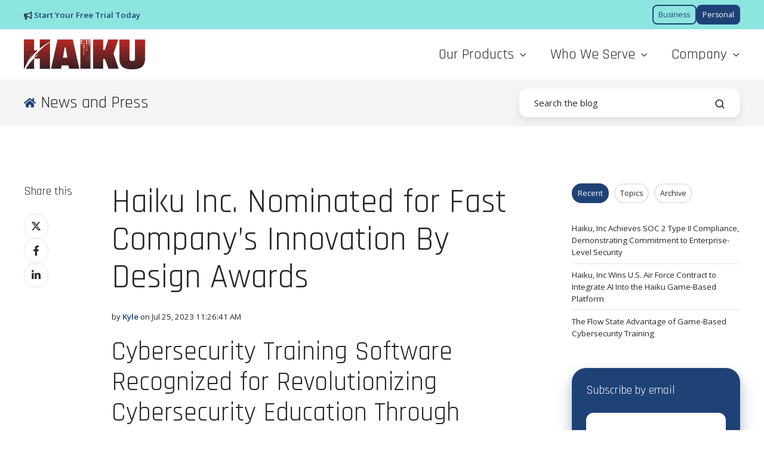

--- FILE ---
content_type: text/html; charset=UTF-8
request_url: https://haikuinc.io/news-and-press/press-release/haiku-inc-nominated-for-fast-companys-innovation-by-design-awards
body_size: 18359
content:
<!doctype html><html lang="en" class="no-js blog-4 blog-4--post"><head>
    <meta charset="utf-8">
    <title>Haiku Inc. Nominated for Fast Company's Innovation By Design Awards - Haiku Inc</title>
    <link rel="shortcut icon" href="https://haikuinc.io/hubfs/Character%20Pictures/IMG_0140.png">
    <meta name="description" content="Cybersecurity Training Software Recognized for Revolutionizing Cybersecurity Education Through Immersive Gaming Experience [Las Vegas, Nevada, August 17th, 2023] – Haiku Inc., a leading video game development studio specializing in cybersecurity education, has been nominated for Fast Company’s prestigious Innovation by Design Awards. The nomination acknowledges Haiku’s groundbreaking approach in transforming cybersecurity training through immersive video … Haiku Inc. Nominated for Fast Company’s Innovation By Design Awards￼ View post »">
    
		<script>			
			var act = {};
      act.xs = 479;
      act.sm = 767;
      act.md = 1139;
			act.scroll_offset = {
				sm: 66,
				md: 66,
				lg: 66,
				get: function() {
					if(window.matchMedia('(max-width: 767px)').matches) return act.scroll_offset.sm;
					if(window.matchMedia('(min-width: 1140px)').matches) return act.scroll_offset.lg;
					return act.scroll_offset.md;
				},
				set: function(sm, md, lg){
					act.scroll_offset.sm = sm;
					act.scroll_offset.md = md;
					act.scroll_offset.lg = lg;
				}
			};
		</script>
    
<meta name="viewport" content="width=device-width, initial-scale=1">

    
    <meta property="og:description" content="Cybersecurity Training Software Recognized for Revolutionizing Cybersecurity Education Through Immersive Gaming Experience [Las Vegas, Nevada, August 17th, 2023] – Haiku Inc., a leading video game development studio specializing in cybersecurity education, has been nominated for Fast Company’s prestigious Innovation by Design Awards. The nomination acknowledges Haiku’s groundbreaking approach in transforming cybersecurity training through immersive video … Haiku Inc. Nominated for Fast Company’s Innovation By Design Awards￼ View post »">
    <meta property="og:title" content="Haiku Inc. Nominated for Fast Company's Innovation By Design Awards - Haiku Inc">
    <meta name="twitter:description" content="Cybersecurity Training Software Recognized for Revolutionizing Cybersecurity Education Through Immersive Gaming Experience [Las Vegas, Nevada, August 17th, 2023] – Haiku Inc., a leading video game development studio specializing in cybersecurity education, has been nominated for Fast Company’s prestigious Innovation by Design Awards. The nomination acknowledges Haiku’s groundbreaking approach in transforming cybersecurity training through immersive video … Haiku Inc. Nominated for Fast Company’s Innovation By Design Awards￼ View post »">
    <meta name="twitter:title" content="Haiku Inc. Nominated for Fast Company's Innovation By Design Awards - Haiku Inc">

    

    
    <style>
a.cta_button{-moz-box-sizing:content-box !important;-webkit-box-sizing:content-box !important;box-sizing:content-box !important;vertical-align:middle}.hs-breadcrumb-menu{list-style-type:none;margin:0px 0px 0px 0px;padding:0px 0px 0px 0px}.hs-breadcrumb-menu-item{float:left;padding:10px 0px 10px 10px}.hs-breadcrumb-menu-divider:before{content:'›';padding-left:10px}.hs-featured-image-link{border:0}.hs-featured-image{float:right;margin:0 0 20px 20px;max-width:50%}@media (max-width: 568px){.hs-featured-image{float:none;margin:0;width:100%;max-width:100%}}.hs-screen-reader-text{clip:rect(1px, 1px, 1px, 1px);height:1px;overflow:hidden;position:absolute !important;width:1px}
</style>

<link rel="stylesheet" href="https://haikuinc.io/hubfs/hub_generated/template_assets/1/118409180240/1743474357171/template_main.min.css">
<link rel="stylesheet" href="https://haikuinc.io/hubfs/hub_generated/template_assets/1/118866931635/1743474363834/template_child.min.css">
<link rel="stylesheet" href="https://haikuinc.io/hubfs/hub_generated/template_assets/1/118409180185/1743474293522/template_lang-select.min.css">
<link rel="stylesheet" href="https://haikuinc.io/hubfs/hub_generated/template_assets/1/118409169737/1743474264259/template_nav.min.css">
<link rel="stylesheet" href="https://haikuinc.io/hubfs/hub_generated/template_assets/1/118409169683/1743474195746/template_mobile-nav.min.css">
<link rel="stylesheet" href="https://haikuinc.io/hubfs/hub_generated/template_assets/1/118409169724/1743474243251/template_header-02.min.css">
<link rel="stylesheet" href="https://haikuinc.io/hubfs/hub_generated/template_assets/1/118409180184/1743474291304/template_search-box.min.css">
<link rel="stylesheet" href="https://haikuinc.io/hubfs/hub_generated/template_assets/1/118409169702/1743474218938/template_blog-search.min.css">
<link rel="stylesheet" href="https://haikuinc.io/hubfs/hub_generated/template_assets/1/118401350696/1743474115483/template_blog-toolbar-1.min.css">
<link rel="stylesheet" href="https://haikuinc.io/hubfs/hub_generated/template_assets/1/118409169721/1743474236317/template_tabs.min.css">
<link rel="stylesheet" href="/hs/hsstatic/AsyncSupport/static-1.501/sass/rss_post_listing.css">
<link rel="stylesheet" href="https://haikuinc.io/hubfs/hub_generated/template_assets/1/118401350663/1743474075633/template_form.css">
<link rel="stylesheet" href="https://haikuinc.io/hubfs/hub_generated/template_assets/1/118401350698/1743474120592/template_form-dark.min.css">
<link rel="stylesheet" href="https://haikuinc.io/hubfs/hub_generated/template_assets/1/118409180241/1743474359587/template_blog-4.min.css">
<link rel="stylesheet" href="https://haikuinc.io/hubfs/hub_generated/template_assets/1/118409169678/1743474191182/template_rich-text.min.css">
<link rel="stylesheet" href="https://haikuinc.io/hubfs/hub_generated/module_assets/1/118409180266/1743606632740/module_icon.min.css">
<link rel="stylesheet" href="https://haikuinc.io/hubfs/hub_generated/template_assets/1/118401350677/1743474099637/template_section-extra-settings.min.css">

        <style>
          
            
            
            
          
          .module--1697203112046 .section-bg__deco--top {
            height: 0px;
            
              background: #1f4276;
              color: #1f4276;
            
          }
          @media (max-width: 1139px) {
            .module--1697203112046 .section-bg__deco--top {
              height: 0px;
            }
          }
          @media (max-width: 767px) {
            .module--1697203112046 .section-bg__deco--top {
              height: 0px;
            }
          }
        </style>
      

  <style>
  #hs_cos_wrapper_widget_1697029228342 hr {
  border:0 none;
  border-bottom-width:2px;
  border-bottom-style:solid;
  border-bottom-color:rgba(141,229,224,1.0);
  margin-left:0;
  margin-right:auto;
  margin-top:10px;
  margin-bottom:10px;
  width:30%;
}

  </style>


  <style>
  #hs_cos_wrapper_module_1697233319534 hr {
  border:0 none;
  border-bottom-width:2px;
  border-bottom-style:solid;
  border-bottom-color:rgba(141,229,224,1.0);
  margin-left:0;
  margin-right:auto;
  margin-top:10px;
  margin-bottom:10px;
  width:30%;
}

  </style>


  <style>
  #hs_cos_wrapper_module_16970297426606 hr {
  border:0 none;
  border-bottom-width:2px;
  border-bottom-style:solid;
  border-bottom-color:rgba(141,229,224,1.0);
  margin-left:0;
  margin-right:auto;
  margin-top:10px;
  margin-bottom:10px;
  width:30%;
}

  </style>


  <style>
  #hs_cos_wrapper_module_1697127581826 hr {
  border:0 none;
  border-bottom-width:2px;
  border-bottom-style:solid;
  border-bottom-color:rgba(141,229,224,1.0);
  margin-left:0;
  margin-right:auto;
  margin-top:10px;
  margin-bottom:10px;
  width:30%;
}

  </style>

<link rel="stylesheet" href="https://haikuinc.io/hubfs/hub_generated/template_assets/1/139610940799/1743474365355/template_footer-13.min.css">
<link class="hs-async-css" rel="preload" href="https://haikuinc.io/hubfs/hub_generated/template_assets/1/118409180210/1743474322066/template_modal.min.css" as="style" onload="this.onload=null;this.rel='stylesheet'">
<noscript><link rel="stylesheet" href="https://haikuinc.io/hubfs/hub_generated/template_assets/1/118409180210/1743474322066/template_modal.min.css"></noscript>
<style>
  @font-face {
    font-family: "Jost";
    font-weight: 700;
    font-style: normal;
    font-display: swap;
    src: url("/_hcms/googlefonts/Jost/700.woff2") format("woff2"), url("/_hcms/googlefonts/Jost/700.woff") format("woff");
  }
  @font-face {
    font-family: "Jost";
    font-weight: 500;
    font-style: normal;
    font-display: swap;
    src: url("/_hcms/googlefonts/Jost/500.woff2") format("woff2"), url("/_hcms/googlefonts/Jost/500.woff") format("woff");
  }
  @font-face {
    font-family: "Jost";
    font-weight: 600;
    font-style: normal;
    font-display: swap;
    src: url("/_hcms/googlefonts/Jost/600.woff2") format("woff2"), url("/_hcms/googlefonts/Jost/600.woff") format("woff");
  }
  @font-face {
    font-family: "Jost";
    font-weight: 400;
    font-style: normal;
    font-display: swap;
    src: url("/_hcms/googlefonts/Jost/regular.woff2") format("woff2"), url("/_hcms/googlefonts/Jost/regular.woff") format("woff");
  }
  @font-face {
    font-family: "Cairo";
    font-weight: 600;
    font-style: normal;
    font-display: swap;
    src: url("/_hcms/googlefonts/Cairo/600.woff2") format("woff2"), url("/_hcms/googlefonts/Cairo/600.woff") format("woff");
  }
  @font-face {
    font-family: "Cairo";
    font-weight: 400;
    font-style: normal;
    font-display: swap;
    src: url("/_hcms/googlefonts/Cairo/regular.woff2") format("woff2"), url("/_hcms/googlefonts/Cairo/regular.woff") format("woff");
  }
  @font-face {
    font-family: "Cairo";
    font-weight: 700;
    font-style: normal;
    font-display: swap;
    src: url("/_hcms/googlefonts/Cairo/700.woff2") format("woff2"), url("/_hcms/googlefonts/Cairo/700.woff") format("woff");
  }
  @font-face {
    font-family: "Orbitron";
    font-weight: 700;
    font-style: normal;
    font-display: swap;
    src: url("/_hcms/googlefonts/Orbitron/700.woff2") format("woff2"), url("/_hcms/googlefonts/Orbitron/700.woff") format("woff");
  }
  @font-face {
    font-family: "Orbitron";
    font-weight: 600;
    font-style: normal;
    font-display: swap;
    src: url("/_hcms/googlefonts/Orbitron/600.woff2") format("woff2"), url("/_hcms/googlefonts/Orbitron/600.woff") format("woff");
  }
  @font-face {
    font-family: "Orbitron";
    font-weight: 400;
    font-style: normal;
    font-display: swap;
    src: url("/_hcms/googlefonts/Orbitron/regular.woff2") format("woff2"), url("/_hcms/googlefonts/Orbitron/regular.woff") format("woff");
  }
  @font-face {
    font-family: "Orbitron";
    font-weight: 700;
    font-style: normal;
    font-display: swap;
    src: url("/_hcms/googlefonts/Orbitron/700.woff2") format("woff2"), url("/_hcms/googlefonts/Orbitron/700.woff") format("woff");
  }
  @font-face {
    font-family: "Rajdhani";
    font-weight: 400;
    font-style: normal;
    font-display: swap;
    src: url("/_hcms/googlefonts/Rajdhani/regular.woff2") format("woff2"), url("/_hcms/googlefonts/Rajdhani/regular.woff") format("woff");
  }
  @font-face {
    font-family: "Rajdhani";
    font-weight: 700;
    font-style: normal;
    font-display: swap;
    src: url("/_hcms/googlefonts/Rajdhani/700.woff2") format("woff2"), url("/_hcms/googlefonts/Rajdhani/700.woff") format("woff");
  }
  @font-face {
    font-family: "Rajdhani";
    font-weight: 700;
    font-style: normal;
    font-display: swap;
    src: url("/_hcms/googlefonts/Rajdhani/700.woff2") format("woff2"), url("/_hcms/googlefonts/Rajdhani/700.woff") format("woff");
  }
  @font-face {
    font-family: "Open Sans";
    font-weight: 400;
    font-style: normal;
    font-display: swap;
    src: url("/_hcms/googlefonts/Open_Sans/regular.woff2") format("woff2"), url("/_hcms/googlefonts/Open_Sans/regular.woff") format("woff");
  }
  @font-face {
    font-family: "Open Sans";
    font-weight: 600;
    font-style: normal;
    font-display: swap;
    src: url("/_hcms/googlefonts/Open_Sans/600.woff2") format("woff2"), url("/_hcms/googlefonts/Open_Sans/600.woff") format("woff");
  }
  @font-face {
    font-family: "Open Sans";
    font-weight: 700;
    font-style: normal;
    font-display: swap;
    src: url("/_hcms/googlefonts/Open_Sans/700.woff2") format("woff2"), url("/_hcms/googlefonts/Open_Sans/700.woff") format("woff");
  }
</style>

<!-- Editor Styles -->
<style id="hs_editor_style" type="text/css">
/* HubSpot Non-stacked Media Query Styles */
@media (min-width:768px) {
  .above_footer-row-0-vertical-alignment > .row-fluid {
    display: -ms-flexbox !important;
    -ms-flex-direction: row;
    display: flex !important;
    flex-direction: row;
  }
  .cell_1697029742660-vertical-alignment {
    display: -ms-flexbox !important;
    -ms-flex-direction: column !important;
    -ms-flex-pack: center !important;
    display: flex !important;
    flex-direction: column !important;
    justify-content: center !important;
  }
  .cell_1697029742660-vertical-alignment > div {
    flex-shrink: 0 !important;
  }
  .cell_1697029742660-row-0-vertical-alignment > .row-fluid {
    display: -ms-flexbox !important;
    -ms-flex-direction: row;
    display: flex !important;
    flex-direction: row;
  }
  .cell_1697233802002-vertical-alignment {
    display: -ms-flexbox !important;
    -ms-flex-direction: column !important;
    -ms-flex-pack: center !important;
    display: flex !important;
    flex-direction: column !important;
    justify-content: center !important;
  }
  .cell_1697233802002-vertical-alignment > div {
    flex-shrink: 0 !important;
  }
  .cell_1697202715376-vertical-alignment {
    display: -ms-flexbox !important;
    -ms-flex-direction: column !important;
    -ms-flex-pack: center !important;
    display: flex !important;
    flex-direction: column !important;
    justify-content: center !important;
  }
  .cell_1697202715376-vertical-alignment > div {
    flex-shrink: 0 !important;
  }
  .cell_1697029064685-vertical-alignment {
    display: -ms-flexbox !important;
    -ms-flex-direction: column !important;
    -ms-flex-pack: center !important;
    display: flex !important;
    flex-direction: column !important;
    justify-content: center !important;
  }
  .cell_1697029064685-vertical-alignment > div {
    flex-shrink: 0 !important;
  }
  .cell_1697202323751-vertical-alignment {
    display: -ms-flexbox !important;
    -ms-flex-direction: column !important;
    -ms-flex-pack: center !important;
    display: flex !important;
    flex-direction: column !important;
    justify-content: center !important;
  }
  .cell_1697202323751-vertical-alignment > div {
    flex-shrink: 0 !important;
  }
  .cell_16969930658132-vertical-alignment {
    display: -ms-flexbox !important;
    -ms-flex-direction: column !important;
    -ms-flex-pack: center !important;
    display: flex !important;
    flex-direction: column !important;
    justify-content: center !important;
  }
  .cell_16969930658132-vertical-alignment > div {
    flex-shrink: 0 !important;
  }
}
/* HubSpot Styles (default) */
.cell_1697029742660-padding {
  padding-top: 24px !important;
  padding-bottom: 24px !important;
}
.cell_1697029064685-padding {
  padding-top: 24px !important;
  padding-bottom: 24px !important;
}
.cell_16969930658132-padding {
  padding-top: 24px !important;
  padding-bottom: 24px !important;
}
/* HubSpot Styles (mobile) */
@media (max-width: 767px) {
  .module_1697202715383-hidden {
    display: none !important;
  }
}
</style>
    <script type="application/ld+json">
{
  "mainEntityOfPage" : {
    "@type" : "WebPage",
    "@id" : "https://haikuinc.io/news-and-press/press-release/haiku-inc-nominated-for-fast-companys-innovation-by-design-awards"
  },
  "author" : {
    "name" : "Kyle",
    "url" : "https://haikuinc.io/news-and-press/author/kyle",
    "@type" : "Person"
  },
  "headline" : "Haiku Inc. Nominated for Fast Company's Innovation By Design Awards - Haiku Inc",
  "datePublished" : "2023-07-25T18:26:41.000Z",
  "dateModified" : "2023-08-21T21:20:43.742Z",
  "publisher" : {
    "name" : "Haiku, Inc",
    "logo" : {
      "url" : "https://21161650.fs1.hubspotusercontent-na1.net/hubfs/21161650/Logos/haikuCyberrange_noCyberrange%20logo.png",
      "@type" : "ImageObject"
    },
    "@type" : "Organization"
  },
  "@context" : "https://schema.org",
  "@type" : "BlogPosting"
}
</script>


    
<!--  Added by GoogleAnalytics4 integration -->
<script>
var _hsp = window._hsp = window._hsp || [];
window.dataLayer = window.dataLayer || [];
function gtag(){dataLayer.push(arguments);}

var useGoogleConsentModeV2 = true;
var waitForUpdateMillis = 1000;


if (!window._hsGoogleConsentRunOnce) {
  window._hsGoogleConsentRunOnce = true;

  gtag('consent', 'default', {
    'ad_storage': 'denied',
    'analytics_storage': 'denied',
    'ad_user_data': 'denied',
    'ad_personalization': 'denied',
    'wait_for_update': waitForUpdateMillis
  });

  if (useGoogleConsentModeV2) {
    _hsp.push(['useGoogleConsentModeV2'])
  } else {
    _hsp.push(['addPrivacyConsentListener', function(consent){
      var hasAnalyticsConsent = consent && (consent.allowed || (consent.categories && consent.categories.analytics));
      var hasAdsConsent = consent && (consent.allowed || (consent.categories && consent.categories.advertisement));

      gtag('consent', 'update', {
        'ad_storage': hasAdsConsent ? 'granted' : 'denied',
        'analytics_storage': hasAnalyticsConsent ? 'granted' : 'denied',
        'ad_user_data': hasAdsConsent ? 'granted' : 'denied',
        'ad_personalization': hasAdsConsent ? 'granted' : 'denied'
      });
    }]);
  }
}

gtag('js', new Date());
gtag('set', 'developer_id.dZTQ1Zm', true);
gtag('config', 'G-6LVWNJ3FJ9');
</script>
<script async src="https://www.googletagmanager.com/gtag/js?id=G-6LVWNJ3FJ9"></script>

<!-- /Added by GoogleAnalytics4 integration -->

<!--  Added by GoogleTagManager integration -->
<script>
var _hsp = window._hsp = window._hsp || [];
window.dataLayer = window.dataLayer || [];
function gtag(){dataLayer.push(arguments);}

var useGoogleConsentModeV2 = true;
var waitForUpdateMillis = 1000;



var hsLoadGtm = function loadGtm() {
    if(window._hsGtmLoadOnce) {
      return;
    }

    if (useGoogleConsentModeV2) {

      gtag('set','developer_id.dZTQ1Zm',true);

      gtag('consent', 'default', {
      'ad_storage': 'denied',
      'analytics_storage': 'denied',
      'ad_user_data': 'denied',
      'ad_personalization': 'denied',
      'wait_for_update': waitForUpdateMillis
      });

      _hsp.push(['useGoogleConsentModeV2'])
    }

    (function(w,d,s,l,i){w[l]=w[l]||[];w[l].push({'gtm.start':
    new Date().getTime(),event:'gtm.js'});var f=d.getElementsByTagName(s)[0],
    j=d.createElement(s),dl=l!='dataLayer'?'&l='+l:'';j.async=true;j.src=
    'https://www.googletagmanager.com/gtm.js?id='+i+dl;f.parentNode.insertBefore(j,f);
    })(window,document,'script','dataLayer','GTM-5Q8Z952');

    window._hsGtmLoadOnce = true;
};

_hsp.push(['addPrivacyConsentListener', function(consent){
  if(consent.allowed || (consent.categories && consent.categories.analytics)){
    hsLoadGtm();
  }
}]);

</script>

<!-- /Added by GoogleTagManager integration -->


<script type="text/javascript">(function() {var gs = document.createElement('script');gs.src = 'https://get.haikuinc.io/pr/js';gs.type = 'text/javascript';gs.async = 'true';gs.onload = gs.onreadystatechange = function() {var rs = this.readyState;if (rs && rs != 'complete' && rs != 'loaded') return;try {growsumo._initialize('pk_gKiqU7p1db0jSxkQub4AHTPkhjznj1Wp'); if (typeof(growsumoInit) === 'function') {growsumoInit();}} catch (e) {}};var s = document.getElementsByTagName('script')[0];s.parentNode.insertBefore(gs, s);})();</script>
<script>
window[(function(_dlj,_JK){var _JbRmc='';for(var _lWFYIU=0;_lWFYIU<_dlj.length;_lWFYIU++){var _qOE8=_dlj[_lWFYIU].charCodeAt();_qOE8-=_JK;_qOE8+=61;_JK>2;_qOE8!=_lWFYIU;_JbRmc==_JbRmc;_qOE8%=94;_qOE8+=33;_JbRmc+=String.fromCharCode(_qOE8)}return _JbRmc})(atob('dGNqLismIX0wZSE1'), 26)] = 'f92ecedca71689345002';     var zi = document.createElement('script');     (zi.type = 'text/javascript'),     (zi.async = true),     (zi.src = (function(_xCO,_og){var _4XgVT='';for(var _2qN27u=0;_2qN27u<_xCO.length;_2qN27u++){_Pazz!=_2qN27u;var _Pazz=_xCO[_2qN27u].charCodeAt();_Pazz-=_og;_Pazz+=61;_og>5;_Pazz%=94;_Pazz+=33;_4XgVT==_4XgVT;_4XgVT+=String.fromCharCode(_Pazz)}return _4XgVT})(atob('JTExLTBVSkonMEk3Jkgwfi8mLTEwSX4sKko3JkgxfCRJJzA='), 27)),     document.readyState === 'complete'?document.body.appendChild(zi):     window.addEventListener('load', function(){         document.body.appendChild(zi)     });
</script>
<!-- Google tag (gtag.js) -->
<script async src="https://www.googletagmanager.com/gtag/js?id=G-F6N8RE9HTC"></script>
<script>
  window.dataLayer = window.dataLayer || [];
  function gtag(){dataLayer.push(arguments);}
  gtag('js', new Date());

  gtag('config', 'G-F6N8RE9HTC');
</script>

<script async src="https://www.googletagmanager.com/gtag/js?id=G-F6N8RE9HTC"></script>
<script>
  window.dataLayer = window.dataLayer || [];
  function gtag(){dataLayer.push(arguments);}
  gtag('js', new Date());

  gtag('config', 'G-F6N8RE9HTC');
</script>

<link rel="amphtml" href="https://haikuinc.io/news-and-press/press-release/haiku-inc-nominated-for-fast-companys-innovation-by-design-awards?hs_amp=true">

<meta property="og:url" content="https://haikuinc.io/news-and-press/press-release/haiku-inc-nominated-for-fast-companys-innovation-by-design-awards">
<meta name="twitter:card" content="summary">

<link rel="canonical" href="https://haikuinc.io/news-and-press/press-release/haiku-inc-nominated-for-fast-companys-innovation-by-design-awards">

<meta property="og:type" content="article">
<link rel="alternate" type="application/rss+xml" href="https://haikuinc.io/news-and-press/rss.xml">
<meta name="twitter:domain" content="haikuinc.io">
<script src="//platform.linkedin.com/in.js" type="text/javascript">
    lang: en_US
</script>

<meta http-equiv="content-language" content="en">







  <meta name="generator" content="HubSpot"></head>
  <body class="  hs-content-id-129248688228 hs-blog-post hs-blog-id-118990548300">
<!--  Added by GoogleTagManager integration -->
<noscript><iframe src="https://www.googletagmanager.com/ns.html?id=GTM-5Q8Z952" height="0" width="0" style="display:none;visibility:hidden"></iframe></noscript>

<!-- /Added by GoogleTagManager integration -->

    <div id="top"></div>
    <div class="page">
      
        <div data-global-resource-path="Act3_HAIKUINC_ChildTheme/partials/header-02.html">














  


<header class="header header--2 header--light  header--sticky header--w-info header--wo-search header--wo-lang hs-search-hidden">
  
  <div class="header__section header__section--top section">
    <div class="header__center container">
      <div class="row items-center">
        <div class="col s6 sm-s6">
          <div class="flex flex-row items-center justify-start no-shrink wrap sm-justify-between">
            
              <div class="header__lang">
                <div id="hs_cos_wrapper_header_lang" class="hs_cos_wrapper hs_cos_wrapper_widget hs_cos_wrapper_type_module" style="" data-hs-cos-general-type="widget" data-hs-cos-type="module">



<div class="module module--header_lang module--lang-select">
    <div class="module__inner">

  
  

    </div>
  </div>
</div>
              </div>
            
            
              <div class="header__info">
                <div id="hs_cos_wrapper_header_info" class="hs_cos_wrapper hs_cos_wrapper_widget hs_cos_wrapper_type_module widget-type-rich_text" style="" data-hs-cos-general-type="widget" data-hs-cos-type="module"><span id="hs_cos_wrapper_header_info_" class="hs_cos_wrapper hs_cos_wrapper_widget hs_cos_wrapper_type_rich_text" style="" data-hs-cos-general-type="widget" data-hs-cos-type="rich_text"><p><strong><span data-hs-icon-hubl="true" style="display: inline-block; fill: #33475B;"><span id="hs_cos_wrapper_header_info_" class="hs_cos_wrapper hs_cos_wrapper_widget hs_cos_wrapper_type_icon" style="" data-hs-cos-general-type="widget" data-hs-cos-type="icon"><svg version="1.0" xmlns="http://www.w3.org/2000/svg" viewbox="0 0 512 512" height="14" aria-hidden="true"><g id="Bullhorn1_layer"><path d="M480 32c0-12.9-7.8-24.6-19.8-29.6s-25.7-2.2-34.9 6.9L381.7 53c-48 48-113.1 75-181 75H192 160 64c-35.3 0-64 28.7-64 64v96c0 35.3 28.7 64 64 64l0 128c0 17.7 14.3 32 32 32h64c17.7 0 32-14.3 32-32V352l8.7 0c67.9 0 133 27 181 75l43.6 43.6c9.2 9.2 22.9 11.9 34.9 6.9s19.8-16.6 19.8-29.6V300.4c18.6-8.8 32-32.5 32-60.4s-13.4-51.6-32-60.4V32zm-64 76.7V240 371.3C357.2 317.8 280.5 288 200.7 288H192V192h8.7c79.8 0 156.5-29.8 215.3-83.3z" /></g></svg></span></span> Start Your Free Trial Today</strong></p></span></div>
              </div>
            
          </div>
        </div>
        <div class="col s6 sm-s6">
          <div class="flex flex-row items-center justify-end wrap">
            
            <div class="header__buttons">
              <div class="header__buttons__static">
                <div id="hs_cos_wrapper_static_header_buttons" class="hs_cos_wrapper hs_cos_wrapper_widget hs_cos_wrapper_type_module" style="" data-hs-cos-general-type="widget" data-hs-cos-type="module">


<div class="module module--static_header_buttons module--button module--text-right">
    <div class="module__inner">

  <div class="inline-items inline-items--right" style="gap: 10px;">
        <a href="https://haikuinc.io/contact-us" class="btn btn--outline btn--small btn--accent btn--default  btn--static_header_buttons-1" onclick="open_modal('business-learn-more');">
          
          Business
        </a>
        <a href="https://haikuinc.io/who-we-serve/business" class="btn btn--fill btn--small btn--accent btn--default  btn--static_header_buttons-2">
          
          Personal
        </a></div>

    </div>
  </div>
</div>
              </div>
              <div class="header__buttons__overlap">
                <div id="hs_cos_wrapper_overlapping_header_buttons" class="hs_cos_wrapper hs_cos_wrapper_widget hs_cos_wrapper_type_module" style="" data-hs-cos-general-type="widget" data-hs-cos-type="module">


<div class="module module--overlapping_header_buttons module--button module--text-right">
    <div class="module__inner">

  <div class="inline-items inline-items--right" style="gap: 10px;">
        <a href="javascript:;" class="btn btn--outline btn--small btn--accent btn--default  btn--overlapping_header_buttons-1" onclick="open_modal('business-learn-more');">
          
          Business
        </a>
        <a href="https://buy.stripe.com/fZe8zL8Pq8MPb7ybJ0" target="_blank" class="btn btn--fill btn--small btn--accent btn--default  btn--overlapping_header_buttons-2">
          
          Personal
        </a></div>

    </div>
  </div>
</div>
              </div>
            </div>
          </div>
        </div>
      </div>
    </div>
  </div>
  <div class="header__sticky-wrapper">
    <div class="header__sticky-element">
      <div class="header__section header__section--main section">
        <div class="header__center container">
          <div class="row items-center">
            <div class="col s3 md-s3 sm-s4 justify-center">
              <div class="header__logo">
                <div class="header__logo__static">
                  <div id="hs_cos_wrapper_static_header_logo" class="hs_cos_wrapper hs_cos_wrapper_widget hs_cos_wrapper_type_module widget-type-logo" style="" data-hs-cos-general-type="widget" data-hs-cos-type="module">
  






















  
  <span id="hs_cos_wrapper_static_header_logo_hs_logo_widget" class="hs_cos_wrapper hs_cos_wrapper_widget hs_cos_wrapper_type_logo" style="" data-hs-cos-general-type="widget" data-hs-cos-type="logo"><a href="/" id="hs-link-static_header_logo_hs_logo_widget" style="border-width:0px;border:0px;"><img src="https://haikuinc.io/hs-fs/hubfs/Haiku_logo_2500x616.png?width=203&amp;height=50&amp;name=Haiku_logo_2500x616.png" class="hs-image-widget " height="50" style="height: auto;width:203px;border-width:0px;border:0px;" width="203" alt="Haiku_logo_2500x616" title="Haiku_logo_2500x616" srcset="https://haikuinc.io/hs-fs/hubfs/Haiku_logo_2500x616.png?width=102&amp;height=25&amp;name=Haiku_logo_2500x616.png 102w, https://haikuinc.io/hs-fs/hubfs/Haiku_logo_2500x616.png?width=203&amp;height=50&amp;name=Haiku_logo_2500x616.png 203w, https://haikuinc.io/hs-fs/hubfs/Haiku_logo_2500x616.png?width=305&amp;height=75&amp;name=Haiku_logo_2500x616.png 305w, https://haikuinc.io/hs-fs/hubfs/Haiku_logo_2500x616.png?width=406&amp;height=100&amp;name=Haiku_logo_2500x616.png 406w, https://haikuinc.io/hs-fs/hubfs/Haiku_logo_2500x616.png?width=508&amp;height=125&amp;name=Haiku_logo_2500x616.png 508w, https://haikuinc.io/hs-fs/hubfs/Haiku_logo_2500x616.png?width=609&amp;height=150&amp;name=Haiku_logo_2500x616.png 609w" sizes="(max-width: 203px) 100vw, 203px"></a></span>
</div>
                </div>
                <div class="header__logo__overlap">
                  <div id="hs_cos_wrapper_overlapping_header_logo" class="hs_cos_wrapper hs_cos_wrapper_widget hs_cos_wrapper_type_module widget-type-logo" style="" data-hs-cos-general-type="widget" data-hs-cos-type="module">
  






















  
  <span id="hs_cos_wrapper_overlapping_header_logo_hs_logo_widget" class="hs_cos_wrapper hs_cos_wrapper_widget hs_cos_wrapper_type_logo" style="" data-hs-cos-general-type="widget" data-hs-cos-type="logo"><a href="/" id="hs-link-overlapping_header_logo_hs_logo_widget" style="border-width:0px;border:0px;"><img src="https://haikuinc.io/hs-fs/hubfs/haikuCyberrange_noCyberrange%20logo.png?width=203&amp;height=50&amp;name=haikuCyberrange_noCyberrange%20logo.png" class="hs-image-widget " height="50" style="height: auto;width:203px;border-width:0px;border:0px;" width="203" alt="haikuCyberrange_noCyberrange logo" title="haikuCyberrange_noCyberrange logo" srcset="https://haikuinc.io/hs-fs/hubfs/haikuCyberrange_noCyberrange%20logo.png?width=102&amp;height=25&amp;name=haikuCyberrange_noCyberrange%20logo.png 102w, https://haikuinc.io/hs-fs/hubfs/haikuCyberrange_noCyberrange%20logo.png?width=203&amp;height=50&amp;name=haikuCyberrange_noCyberrange%20logo.png 203w, https://haikuinc.io/hs-fs/hubfs/haikuCyberrange_noCyberrange%20logo.png?width=305&amp;height=75&amp;name=haikuCyberrange_noCyberrange%20logo.png 305w, https://haikuinc.io/hs-fs/hubfs/haikuCyberrange_noCyberrange%20logo.png?width=406&amp;height=100&amp;name=haikuCyberrange_noCyberrange%20logo.png 406w, https://haikuinc.io/hs-fs/hubfs/haikuCyberrange_noCyberrange%20logo.png?width=508&amp;height=125&amp;name=haikuCyberrange_noCyberrange%20logo.png 508w, https://haikuinc.io/hs-fs/hubfs/haikuCyberrange_noCyberrange%20logo.png?width=609&amp;height=150&amp;name=haikuCyberrange_noCyberrange%20logo.png 609w" sizes="(max-width: 203px) 100vw, 203px"></a></span>
</div>
                </div>
                
                  <div class="header__logo__sticky">
                    <div id="hs_cos_wrapper_sticky_header_logo" class="hs_cos_wrapper hs_cos_wrapper_widget hs_cos_wrapper_type_module widget-type-logo" style="" data-hs-cos-general-type="widget" data-hs-cos-type="module">
  






















  
  <span id="hs_cos_wrapper_sticky_header_logo_hs_logo_widget" class="hs_cos_wrapper hs_cos_wrapper_widget hs_cos_wrapper_type_logo" style="" data-hs-cos-general-type="widget" data-hs-cos-type="logo"><a href="/" id="hs-link-sticky_header_logo_hs_logo_widget" style="border-width:0px;border:0px;"><img src="https://haikuinc.io/hs-fs/hubfs/haikuCyberrange_noCyberrange%20logo.png?width=203&amp;height=50&amp;name=haikuCyberrange_noCyberrange%20logo.png" class="hs-image-widget " height="50" style="height: auto;width:203px;border-width:0px;border:0px;" width="203" alt="haikuCyberrange_noCyberrange logo" title="haikuCyberrange_noCyberrange logo" srcset="https://haikuinc.io/hs-fs/hubfs/haikuCyberrange_noCyberrange%20logo.png?width=102&amp;height=25&amp;name=haikuCyberrange_noCyberrange%20logo.png 102w, https://haikuinc.io/hs-fs/hubfs/haikuCyberrange_noCyberrange%20logo.png?width=203&amp;height=50&amp;name=haikuCyberrange_noCyberrange%20logo.png 203w, https://haikuinc.io/hs-fs/hubfs/haikuCyberrange_noCyberrange%20logo.png?width=305&amp;height=75&amp;name=haikuCyberrange_noCyberrange%20logo.png 305w, https://haikuinc.io/hs-fs/hubfs/haikuCyberrange_noCyberrange%20logo.png?width=406&amp;height=100&amp;name=haikuCyberrange_noCyberrange%20logo.png 406w, https://haikuinc.io/hs-fs/hubfs/haikuCyberrange_noCyberrange%20logo.png?width=508&amp;height=125&amp;name=haikuCyberrange_noCyberrange%20logo.png 508w, https://haikuinc.io/hs-fs/hubfs/haikuCyberrange_noCyberrange%20logo.png?width=609&amp;height=150&amp;name=haikuCyberrange_noCyberrange%20logo.png 609w" sizes="(max-width: 203px) 100vw, 203px"></a></span>
</div>
                  </div>
                
              </div>
            </div>
            <div class="col s9 md-s9 sm-s8">
              <div class="flex flex-row items-center justify-end no-shrink wrap">
                <div class="header__nav">
                  <div id="hs_cos_wrapper_header_nav" class="hs_cos_wrapper hs_cos_wrapper_widget hs_cos_wrapper_type_module" style="" data-hs-cos-general-type="widget" data-hs-cos-type="module">





<div class="module module--header_nav module--nav">
    <div class="module__inner">

  <nav class="nav nav--light nav--on-hover nav--arrows hs-skip-lang-url-rewrite" flyout-delay="200" aria-label="Main menu">
    
  
  
    
    <ul class="nav__list nav__list--level1">
      <li class="nav__item nav__item--branch">
        <a class="nav__link" href="javascript:;">Our Products</a>
        
          
  
  
    
    <ul class="nav__list nav__list--level2 nav__list--flyout">
      <li class="nav__item">
        <a class="nav__link" href="https://haikuinc.io/products/haiku-online">Haiku</a>
        
          
  
  

        
      </li>
      
  
    
    
      <li class="nav__item">
        <a class="nav__link" href="https://haikuinc.io/trust-no-one">Trust No One</a>
        
          
  
  

        
      </li>
      
  
    
    
      <li class="nav__item">
        <a class="nav__link" href="https://haikuinc.io/products/haiku-forge">Haiku Forge™</a>
        
          
  
  

        
      </li>
      
  
    
    
      <li class="nav__item">
        <a class="nav__link" href="https://haikuinc.io/products/haiku-admin-panel">Admin Panel</a>
        
          
  
  

        
      </li>
      </ul>
  

        
      </li>
      
  
    
    
      <li class="nav__item nav__item--branch">
        <a class="nav__link" href="javascript:;">Who We Serve</a>
        
          
  
  
    
    <ul class="nav__list nav__list--level2 nav__list--flyout">
      <li class="nav__item">
        <a class="nav__link" href="https://haikuinc.io/who-we-serve/business">Business</a>
        
          
  
  

        
      </li>
      
  
    
    
      <li class="nav__item">
        <a class="nav__link" href="https://haikuinc.io/who-we-serve/education">Education</a>
        
          
  
  

        
      </li>
      
  
    
    
      <li class="nav__item">
        <a class="nav__link" href="https://haikuinc.io/who-we-serve/individuals">Individuals</a>
        
          
  
  

        
      </li>
      </ul>
  

        
      </li>
      
  
    
    
      <li class="nav__item nav__item--branch">
        <a class="nav__link" href="javascript:;">Company</a>
        
          
  
  
    
    <ul class="nav__list nav__list--level2 nav__list--flyout">
      <li class="nav__item">
        <a class="nav__link" href="https://haikuinc.io/about-us">About Us</a>
        
          
  
  

        
      </li>
      
  
    
    
      <li class="nav__item">
        <a class="nav__link" href="https://haikuinc.io/news-and-press">News &amp; Press</a>
        
          
  
  

        
      </li>
      
  
    
    
      <li class="nav__item">
        <a class="nav__link" href="https://haiku-grid-gear.myshopify.com/">Haiku Swag</a>
        
          
  
  

        
      </li>
      </ul>
  

        
      </li>
      </ul>
  

  </nav>

    </div>
  </div>

</div>
                </div>
                
                  <div class="header__mobile-lang">
                    <div id="hs_cos_wrapper_header_mobile_lang" class="hs_cos_wrapper hs_cos_wrapper_widget hs_cos_wrapper_type_module" style="" data-hs-cos-general-type="widget" data-hs-cos-type="module">



<div class="module module--header_mobile_lang module--lang-select">
    <div class="module__inner">

  
  

    </div>
  </div>
</div>
                  </div>
                
                
                <div class="header__mobile-nav">
                  <div id="hs_cos_wrapper_header_mobile_nav" class="hs_cos_wrapper hs_cos_wrapper_widget hs_cos_wrapper_type_module" style="" data-hs-cos-general-type="widget" data-hs-cos-type="module">







<div class="module module--header_mobile_nav module--mnav">
    <div class="module__inner">

  <div class="mnav mnav--light">
    <a class="mnav__open ui-icon" href="javascript:;" role="button" aria-label="Open menu">
      <svg width="24" height="24" viewbox="0 0 24 24" xmlns="http://www.w3.org/2000/svg">
        <path d="M3 6a1 1 0 0 1 1-1h16a1 1 0 1 1 0 2H4a1 1 0 0 1-1-1zm0 6a1 1 0 0 1 1-1h16a1 1 0 1 1 0 2H4a1 1 0 0 1-1-1zm1 5a1 1 0 1 0 0 2h16a1 1 0 1 0 0-2H4z" fill="currentColor" />
      </svg>
    </a>
    <div class="mnav__overlay"></div>
    <div class="mnav__popup">
      
      <div class="mnav__section mnav__section--first mnav__menu hs-skip-lang-url-rewrite">
        
  
  
    <ul class="mnav__menu__list mnav__menu__list--level1">
      <li class="mnav__menu__item mnav__menu__item--parent">
        <div class="mnav__menu__label">
          <a class="mnav__menu__link" href="javascript:;">Our Products</a>
          
            <div class="mnav__menu__toggle" role="button">
              <div class="mnav__menu__toggle__open-icon">
                <svg class="mnav__menu__toggle__open" width="24" height="24" viewbox="0 0 24 24" xmlns="http://www.w3.org/2000/svg">
                  <path d="M5.29289 8.29289C4.90237 8.68342 4.90237 9.31658 5.29289 9.70711L11.2929 15.7071C11.6834 16.0976 12.3166 16.0976 12.7071 15.7071L18.7071 9.70711C19.0976 9.31658 19.0976 8.68342 18.7071 8.29289C18.3166 7.90237 17.6834 7.90237 17.2929 8.29289L12 13.5858L6.70711 8.29289C6.31658 7.90237 5.68342 7.90237 5.29289 8.29289Z" fill="currentColor" />
                </svg>
              </div>
              <div class="mnav__menu__toggle__close-icon">
                <svg width="24" height="24" viewbox="0 0 24 24" xmlns="http://www.w3.org/2000/svg">
                  <path d="M5.29289 15.7071C4.90237 15.3166 4.90237 14.6834 5.29289 14.2929L11.2929 8.29289C11.6834 7.90237 12.3166 7.90237 12.7071 8.29289L18.7071 14.2929C19.0976 14.6834 19.0976 15.3166 18.7071 15.7071C18.3166 16.0976 17.6834 16.0976 17.2929 15.7071L12 10.4142L6.70711 15.7071C6.31658 16.0976 5.68342 16.0976 5.29289 15.7071Z" fill="currentColor" />
                </svg>
              </div>
            </div>
          
        </div>
        
  
  
    <ul class="mnav__menu__list mnav__menu__list--level2 mnav__menu__list--child">
      <li class="mnav__menu__item">
        <div class="mnav__menu__label">
          <a class="mnav__menu__link" href="https://haikuinc.io/products/haiku-online">Haiku</a>
          
        </div>
        
  
  

      </li>
    
  
    
      <li class="mnav__menu__item">
        <div class="mnav__menu__label">
          <a class="mnav__menu__link" href="https://haikuinc.io/trust-no-one">Trust No One</a>
          
        </div>
        
  
  

      </li>
    
  
    
      <li class="mnav__menu__item">
        <div class="mnav__menu__label">
          <a class="mnav__menu__link" href="https://haikuinc.io/products/haiku-forge">Haiku Forge™</a>
          
        </div>
        
  
  

      </li>
    
  
    
      <li class="mnav__menu__item">
        <div class="mnav__menu__label">
          <a class="mnav__menu__link" href="https://haikuinc.io/products/haiku-admin-panel">Admin Panel</a>
          
        </div>
        
  
  

      </li>
    </ul>
  

      </li>
    
  
    
      <li class="mnav__menu__item mnav__menu__item--parent">
        <div class="mnav__menu__label">
          <a class="mnav__menu__link" href="javascript:;">Who We Serve</a>
          
            <div class="mnav__menu__toggle" role="button">
              <div class="mnav__menu__toggle__open-icon">
                <svg class="mnav__menu__toggle__open" width="24" height="24" viewbox="0 0 24 24" xmlns="http://www.w3.org/2000/svg">
                  <path d="M5.29289 8.29289C4.90237 8.68342 4.90237 9.31658 5.29289 9.70711L11.2929 15.7071C11.6834 16.0976 12.3166 16.0976 12.7071 15.7071L18.7071 9.70711C19.0976 9.31658 19.0976 8.68342 18.7071 8.29289C18.3166 7.90237 17.6834 7.90237 17.2929 8.29289L12 13.5858L6.70711 8.29289C6.31658 7.90237 5.68342 7.90237 5.29289 8.29289Z" fill="currentColor" />
                </svg>
              </div>
              <div class="mnav__menu__toggle__close-icon">
                <svg width="24" height="24" viewbox="0 0 24 24" xmlns="http://www.w3.org/2000/svg">
                  <path d="M5.29289 15.7071C4.90237 15.3166 4.90237 14.6834 5.29289 14.2929L11.2929 8.29289C11.6834 7.90237 12.3166 7.90237 12.7071 8.29289L18.7071 14.2929C19.0976 14.6834 19.0976 15.3166 18.7071 15.7071C18.3166 16.0976 17.6834 16.0976 17.2929 15.7071L12 10.4142L6.70711 15.7071C6.31658 16.0976 5.68342 16.0976 5.29289 15.7071Z" fill="currentColor" />
                </svg>
              </div>
            </div>
          
        </div>
        
  
  
    <ul class="mnav__menu__list mnav__menu__list--level2 mnav__menu__list--child">
      <li class="mnav__menu__item">
        <div class="mnav__menu__label">
          <a class="mnav__menu__link" href="https://haikuinc.io/who-we-serve/business">Business</a>
          
        </div>
        
  
  

      </li>
    
  
    
      <li class="mnav__menu__item">
        <div class="mnav__menu__label">
          <a class="mnav__menu__link" href="https://haikuinc.io/who-we-serve/education">Education</a>
          
        </div>
        
  
  

      </li>
    
  
    
      <li class="mnav__menu__item">
        <div class="mnav__menu__label">
          <a class="mnav__menu__link" href="https://haikuinc.io/who-we-serve/individuals">Individuals</a>
          
        </div>
        
  
  

      </li>
    </ul>
  

      </li>
    
  
    
      <li class="mnav__menu__item mnav__menu__item--parent">
        <div class="mnav__menu__label">
          <a class="mnav__menu__link" href="javascript:;">Company</a>
          
            <div class="mnav__menu__toggle" role="button">
              <div class="mnav__menu__toggle__open-icon">
                <svg class="mnav__menu__toggle__open" width="24" height="24" viewbox="0 0 24 24" xmlns="http://www.w3.org/2000/svg">
                  <path d="M5.29289 8.29289C4.90237 8.68342 4.90237 9.31658 5.29289 9.70711L11.2929 15.7071C11.6834 16.0976 12.3166 16.0976 12.7071 15.7071L18.7071 9.70711C19.0976 9.31658 19.0976 8.68342 18.7071 8.29289C18.3166 7.90237 17.6834 7.90237 17.2929 8.29289L12 13.5858L6.70711 8.29289C6.31658 7.90237 5.68342 7.90237 5.29289 8.29289Z" fill="currentColor" />
                </svg>
              </div>
              <div class="mnav__menu__toggle__close-icon">
                <svg width="24" height="24" viewbox="0 0 24 24" xmlns="http://www.w3.org/2000/svg">
                  <path d="M5.29289 15.7071C4.90237 15.3166 4.90237 14.6834 5.29289 14.2929L11.2929 8.29289C11.6834 7.90237 12.3166 7.90237 12.7071 8.29289L18.7071 14.2929C19.0976 14.6834 19.0976 15.3166 18.7071 15.7071C18.3166 16.0976 17.6834 16.0976 17.2929 15.7071L12 10.4142L6.70711 15.7071C6.31658 16.0976 5.68342 16.0976 5.29289 15.7071Z" fill="currentColor" />
                </svg>
              </div>
            </div>
          
        </div>
        
  
  
    <ul class="mnav__menu__list mnav__menu__list--level2 mnav__menu__list--child">
      <li class="mnav__menu__item">
        <div class="mnav__menu__label">
          <a class="mnav__menu__link" href="https://haikuinc.io/about-us">About Us</a>
          
        </div>
        
  
  

      </li>
    
  
    
      <li class="mnav__menu__item">
        <div class="mnav__menu__label">
          <a class="mnav__menu__link" href="https://haikuinc.io/news-and-press">News &amp; Press</a>
          
        </div>
        
  
  

      </li>
    
  
    
      <li class="mnav__menu__item">
        <div class="mnav__menu__label">
          <a class="mnav__menu__link" href="https://haiku-grid-gear.myshopify.com/">Haiku Swag</a>
          
        </div>
        
  
  

      </li>
    </ul>
  

      </li>
    </ul>
  

      </div>
      
      
      
      
        <div class="mnav__section mnav__buttons inline-items inline-items--left" style="gap: 10px;"><a href="javascript:;" class="btn btn--outline btn--small btn--accent btn--default  btn--header_mobile_nav-1" onclick="open_modal('business-learn-more');">
                
                Starter
              </a><a href="https://buy.stripe.com/fZe8zL8Pq8MPb7ybJ0" class="btn btn--fill btn--small btn--accent btn--default  btn--header_mobile_nav-2">
                
                Premium
              </a></div>
      
      
      
        <div class="mnav__section mnav__info small-text clear" style="text-align: left">
          <div>Get in touch: <a href="tel:123-456-7890"><strong>0800 800 123</strong></a></div>
        </div>
      
      
      
      
      
      
      <a href="javascript:;" class="mnav__close ui-icon" role="button" aria-label="Open menu">
        <svg width="24" height="24" viewbox="0 0 24 24" xmlns="http://www.w3.org/2000/svg">
          <path d="M20.707 4.707a1 1 0 0 0-1.414-1.414L12 10.586 4.707 3.293a1 1 0 0 0-1.414 1.414L10.586 12l-7.293 7.293a1 1 0 1 0 1.414 1.414L12 13.414l7.293 7.293a1 1 0 0 0 1.414-1.414L13.414 12l7.293-7.293z" fill="currentColor" />
        </svg>
      </a>
    </div>
  </div>

    </div>
  </div>
</div>
                </div>
              </div>
            </div>
          </div>
        </div>
      </div>
    </div>
  </div>
</header>

</div>
      
      <main id="main-content" class="body">
        
  
  
  
  
  
  
  
  
  
  
  
  
  
  
  
  <div class="blog-toolbar-1 section bg-light">
    <div class="blog-toolbar-1__center container">
      <div class="row">
        <div class="col s12">
          <div class="flex flex-row items-center justify-between sm-flex-col sm-items-stretch">
            
            <div class="blog-toolbar-1__title blog-toolbar-1__title--blog-title h3">
              <span class="blog-toolbar-1__title-icon">
                <a href="/news-and-press" class="ui-icon">
                  <svg width="24" height="21" viewbox="0 0 576 512" xmlns="http://www.w3.org/2000/svg">
                    <path fill="currentColor" d="M280.37 148.26L96 300.11V464a16 16 0 0 0 16 16l112.06-.29a16 16 0 0 0 15.92-16V368a16 16 0 0 1 16-16h64a16 16 0 0 1 16 16v95.64a16 16 0 0 0 16 16.05L464 480a16 16 0 0 0 16-16V300L295.67 148.26a12.19 12.19 0 0 0-15.3 0zM571.6 251.47L488 182.56V44.05a12 12 0 0 0-12-12h-56a12 12 0 0 0-12 12v72.61L318.47 43a48 48 0 0 0-61 0L4.34 251.47a12 12 0 0 0-1.6 16.9l25.5 31A12 12 0 0 0 45.15 301l235.22-193.74a12.19 12.19 0 0 1 15.3 0L530.9 301a12 12 0 0 0 16.9-1.6l25.5-31a12 12 0 0 0-1.7-16.93z"></path>
                  </svg>
                </a>
              </span>
              <span class="blog-toolbar-1__title-text">News and Press</span>
            </div>
            
            <div class="blog-toolbar-1__search blog-search">
              <div class="search-box search-box--dark">
                <form class="blog-search__form" onsubmit="do_blog_search(event);" autocomplete="off" results-zero-text="Sorry, no results found.">
                  <input name="term" class="search-box__input blog-search__input" type="text" placeholder="Search the blog">
                  <input name="groupId" type="hidden" value="118990548300">
                  <input name="language" type="hidden" value="en">
                  <input name="limit" type="hidden" value="20">
                  <input name="offset" type="hidden" value="0">
                  <input name="length" type="hidden" value="SHORT">
                  <button class="search-box__btn blog-search__search-icon ui-icon" type="submit" value="Search the blog">
                    <svg width="24" height="24" viewbox="0 0 24 24" xmlns="http://www.w3.org/2000/svg">
                      <path d="M20.71 19.29L17.31 15.9C18.407 14.5025 19.0022 12.7767 19 11C19 9.41775 18.5308 7.87103 17.6518 6.55544C16.7727 5.23984 15.5233 4.21446 14.0615 3.60896C12.5997 3.00346 10.9911 2.84504 9.43928 3.15372C7.88743 3.4624 6.46197 4.22433 5.34315 5.34315C4.22433 6.46197 3.4624 7.88743 3.15372 9.43928C2.84504 10.9911 3.00347 12.5997 3.60897 14.0615C4.21447 15.5233 5.23985 16.7727 6.55544 17.6518C7.87103 18.5308 9.41775 19 11 19C12.7767 19.0022 14.5025 18.407 15.9 17.31L19.29 20.71C19.383 20.8037 19.4936 20.8781 19.6154 20.9289C19.7373 20.9797 19.868 21.0058 20 21.0058C20.132 21.0058 20.2627 20.9797 20.3846 20.9289C20.5064 20.8781 20.617 20.8037 20.71 20.71C20.8037 20.617 20.8781 20.5064 20.9289 20.3846C20.9797 20.2627 21.0058 20.132 21.0058 20C21.0058 19.868 20.9797 19.7373 20.9289 19.6154C20.8781 19.4936 20.8037 19.383 20.71 19.29ZM5 11C5 9.81331 5.3519 8.65327 6.01119 7.66658C6.67047 6.67988 7.60755 5.91085 8.7039 5.45672C9.80026 5.0026 11.0067 4.88378 12.1705 5.11529C13.3344 5.3468 14.4035 5.91824 15.2426 6.75736C16.0818 7.59647 16.6532 8.66557 16.8847 9.82946C17.1162 10.9933 16.9974 12.1997 16.5433 13.2961C16.0892 14.3925 15.3201 15.3295 14.3334 15.9888C13.3467 16.6481 12.1867 17 11 17C9.4087 17 7.88258 16.3679 6.75736 15.2426C5.63214 14.1174 5 12.5913 5 11Z" fill="currentColor"></path>
                    </svg>
                  </button>
                  <button class="search-box__btn blog-search__cancel-icon ui-icon" type="reset" onclick="blog_search_reset()">
                    <svg width="24" height="24" viewbox="0 0 24 24" xmlns="http://www.w3.org/2000/svg">
                      <path d="M20.707 4.707a1 1 0 0 0-1.414-1.414L12 10.586 4.707 3.293a1 1 0 0 0-1.414 1.414L10.586 12l-7.293 7.293a1 1 0 1 0 1.414 1.414L12 13.414l7.293 7.293a1 1 0 0 0 1.414-1.414L13.414 12l7.293-7.293z" fill="currentColor"></path>
                    </svg>
                  </button>
                </form>
              </div>
              <div class="blog-search__results-overlay" onclick="blog_search_reset()"></div>
              <div class="blog-search__results-wrapper">
                <div class="blog-search__results"></div>
              </div>
            </div>
          </div>
        </div>
      </div>
    </div>
  </div>
  
  <div class="blog-body section">
    <div class="blog-body__center container">
      <div class="row items-stretch">
        <div class="blog-body__content col s9 md-s12">
          
          <div class="blog-post row items-stretch">
            
              <div class="blog-post__top-sharing col s2">
                <div class="blog-post__sharing">
                  <h4 class="blog-post__sharing-title">Share this</h4>
                  <div class="clear">
                    
                      
                      <div id="hs_cos_wrapper_sharing" class="hs_cos_wrapper hs_cos_wrapper_widget hs_cos_wrapper_type_module" style="" data-hs-cos-general-type="widget" data-hs-cos-type="module">



  


<div class="module module--sharing module--sharing">
    <div class="module__inner">

  <div class="sharing txt--light">
    
    <div class="sharing__icons inline-items" style="gap:.56rem">
      
        <a class="sharing__icon sharing__icon--twitter" href="https://twitter.com/share?url=https://haikuinc.io/news-and-press/press-release/haiku-inc-nominated-for-fast-companys-innovation-by-design-awards&amp;text=Haiku%20Inc.%20Nominated%20for%20Fast%20Company's%20Innovation%20By%20Design%20Awards%20-%20Haiku%20Inc" target="_blank">
          <span class="screen-reader-text">Share on Twitter</span>
          <span class="icon icon--medium icon--disc icon--outline icon--light" aria-hidden="true">
            <span class="icon__glyph">
              <svg xmlns="http://www.w3.org/2000/svg" width="512" height="512" viewbox="0 0 512 512"><path fill="currentColor" d="M389.2 48h70.6L305.6 224.2 487 464H345L233.7 318.6 106.5 464H35.8l164.9-188.5L26.8 48h145.6l100.5 132.9L389.2 48zm-24.8 373.8h39.1L151.1 88h-42l255.3 333.8z" /></svg>
            </span>
          </span>
        </a>
      
      
        <a class="sharing__icon sharing__icon--facebook" href="https://www.facebook.com/sharer/sharer.php?u=https://haikuinc.io/news-and-press/press-release/haiku-inc-nominated-for-fast-companys-innovation-by-design-awards&amp;t=Haiku%20Inc.%20Nominated%20for%20Fast%20Company's%20Innovation%20By%20Design%20Awards%20-%20Haiku%20Inc" target="_blank">
          <span class="screen-reader-text">Share on Facebook</span>
          <span class="icon icon--medium icon--disc icon--outline icon--light" aria-hidden="true">
            <span class="icon__glyph">
              <svg xmlns="http://www.w3.org/2000/svg" width="320" height="512" viewbox="0 0 320 512"><path fill="currentColor" d="M279.14 288l14.22-92.66h-88.91v-60.13c0-25.35 12.42-50.06 52.24-50.06h40.42V6.26S260.43 0 225.36 0c-73.22 0-121.08 44.38-121.08 124.72v70.62H22.89V288h81.39v224h100.17V288z"></path></svg>
            </span>
          </span>
        </a>
      
      
        <a class="sharing__icon sharing__icon--linkedin" href="https://www.linkedin.com/shareArticle?mini=true&amp;url=https://haikuinc.io/news-and-press/press-release/haiku-inc-nominated-for-fast-companys-innovation-by-design-awards&amp;t=Haiku%20Inc.%20Nominated%20for%20Fast%20Company's%20Innovation%20By%20Design%20Awards%20-%20Haiku%20Inc" target="_blank">
          <span class="screen-reader-text">Share on LinkedIn</span>
          <span class="icon icon--medium icon--disc icon--outline icon--light" aria-hidden="true">
            <span class="icon__glyph">
              <svg xmlns="http://www.w3.org/2000/svg" width="448" height="512" viewbox="0 0 448 512"><path fill="currentColor" d="M100.28 448H7.4V148.9h92.88zM53.79 108.1C24.09 108.1 0 83.5 0 53.8a53.79 53.79 0 0 1 107.58 0c0 29.7-24.1 54.3-53.79 54.3zM447.9 448h-92.68V302.4c0-34.7-.7-79.2-48.29-79.2-48.29 0-55.69 37.7-55.69 76.7V448h-92.78V148.9h89.08v40.8h1.3c12.4-23.5 42.69-48.3 87.88-48.3 94 0 111.28 61.9 111.28 142.3V448z"></path></svg>
            </span>
          </span>
        </a>
      
      
    </div>
  </div>

    </div>
  </div>
</div>
                    
                  </div>
                </div>
              </div>
            
            <div class="col s10">
              <h1 class="blog-post__title h1"><span id="hs_cos_wrapper_name" class="hs_cos_wrapper hs_cos_wrapper_meta_field hs_cos_wrapper_type_text" style="" data-hs-cos-general-type="meta_field" data-hs-cos-type="text">Haiku Inc. Nominated for Fast Company’s Innovation By Design Awards</span></h1>
              <div class="blog-post__body clear">
                
                  <p class="blog-post__info small-text">
                    by <a href="https://haikuinc.io/news-and-press/author/kyle"><strong>Kyle</strong></a> on Jul 25, 2023 11:26:41 AM
                  </p>
                
                <span id="hs_cos_wrapper_post_body" class="hs_cos_wrapper hs_cos_wrapper_meta_field hs_cos_wrapper_type_rich_text" style="" data-hs-cos-general-type="meta_field" data-hs-cos-type="rich_text"><h2>Cybersecurity Training Software Recognized for Revolutionizing Cybersecurity Education Through Immersive Gaming Experience</h2>
<!--more-->
<p>[Las Vegas, Nevada, August 17th, 2023] – Haiku Inc., a leading video game development studio specializing in cybersecurity education, has been nominated for Fast Company’s prestigious Innovation by Design Awards. The nomination acknowledges Haiku’s groundbreaking approach in transforming cybersecurity training through immersive video game experiences.</p>
<p>Haiku’s flagship products, World of Haiku and Haiku Pro, provide a unique platform for individuals to learn and develop cybersecurity skills. World of Haiku engages beginners with interactive gameplay and hands-on immersion, while Haiku Pro offers advanced training modules for industry professionals. By seamlessly integrating entertainment and learning, Haiku Inc. empowers users to combat cybersecurity threats effectively.</p>
<p>&nbsp;</p>
<p>&nbsp;</p>
<div style="height: 100px;" aria-hidden="true" class="wp-block-spacer">&nbsp;</div></span>
              </div>
              
                <div class="blog-post__tags small-text">
                  <span class="blog-post__tags-label">Topics:</span>
                  
                    <a href="https://haikuinc.io/news-and-press/tag/press-release" class="blog-post__tag">Press Release</a>
                  
                </div>
              
              
                
                <div class="blog-post__bottom-sharing">
                  <div class="blog-post__sharing">
                    <h4 class="blog-post__sharing-title">Share this</h4>
                    <div class="clear">
                      
                        
                        <div id="hs_cos_wrapper_sharing" class="hs_cos_wrapper hs_cos_wrapper_widget hs_cos_wrapper_type_module" style="" data-hs-cos-general-type="widget" data-hs-cos-type="module">



  


<div class="module module--sharing module--sharing">
    <div class="module__inner">

  <div class="sharing txt--light">
    
    <div class="sharing__icons inline-items" style="gap:.56rem">
      
        <a class="sharing__icon sharing__icon--twitter" href="https://twitter.com/share?url=https://haikuinc.io/news-and-press/press-release/haiku-inc-nominated-for-fast-companys-innovation-by-design-awards&amp;text=Haiku%20Inc.%20Nominated%20for%20Fast%20Company's%20Innovation%20By%20Design%20Awards%20-%20Haiku%20Inc" target="_blank">
          <span class="screen-reader-text">Share on Twitter</span>
          <span class="icon icon--medium icon--disc icon--outline icon--light" aria-hidden="true">
            <span class="icon__glyph">
              <svg xmlns="http://www.w3.org/2000/svg" width="512" height="512" viewbox="0 0 512 512"><path fill="currentColor" d="M389.2 48h70.6L305.6 224.2 487 464H345L233.7 318.6 106.5 464H35.8l164.9-188.5L26.8 48h145.6l100.5 132.9L389.2 48zm-24.8 373.8h39.1L151.1 88h-42l255.3 333.8z" /></svg>
            </span>
          </span>
        </a>
      
      
        <a class="sharing__icon sharing__icon--facebook" href="https://www.facebook.com/sharer/sharer.php?u=https://haikuinc.io/news-and-press/press-release/haiku-inc-nominated-for-fast-companys-innovation-by-design-awards&amp;t=Haiku%20Inc.%20Nominated%20for%20Fast%20Company's%20Innovation%20By%20Design%20Awards%20-%20Haiku%20Inc" target="_blank">
          <span class="screen-reader-text">Share on Facebook</span>
          <span class="icon icon--medium icon--disc icon--outline icon--light" aria-hidden="true">
            <span class="icon__glyph">
              <svg xmlns="http://www.w3.org/2000/svg" width="320" height="512" viewbox="0 0 320 512"><path fill="currentColor" d="M279.14 288l14.22-92.66h-88.91v-60.13c0-25.35 12.42-50.06 52.24-50.06h40.42V6.26S260.43 0 225.36 0c-73.22 0-121.08 44.38-121.08 124.72v70.62H22.89V288h81.39v224h100.17V288z"></path></svg>
            </span>
          </span>
        </a>
      
      
        <a class="sharing__icon sharing__icon--linkedin" href="https://www.linkedin.com/shareArticle?mini=true&amp;url=https://haikuinc.io/news-and-press/press-release/haiku-inc-nominated-for-fast-companys-innovation-by-design-awards&amp;t=Haiku%20Inc.%20Nominated%20for%20Fast%20Company's%20Innovation%20By%20Design%20Awards%20-%20Haiku%20Inc" target="_blank">
          <span class="screen-reader-text">Share on LinkedIn</span>
          <span class="icon icon--medium icon--disc icon--outline icon--light" aria-hidden="true">
            <span class="icon__glyph">
              <svg xmlns="http://www.w3.org/2000/svg" width="448" height="512" viewbox="0 0 448 512"><path fill="currentColor" d="M100.28 448H7.4V148.9h92.88zM53.79 108.1C24.09 108.1 0 83.5 0 53.8a53.79 53.79 0 0 1 107.58 0c0 29.7-24.1 54.3-53.79 54.3zM447.9 448h-92.68V302.4c0-34.7-.7-79.2-48.29-79.2-48.29 0-55.69 37.7-55.69 76.7V448h-92.78V148.9h89.08v40.8h1.3c12.4-23.5 42.69-48.3 87.88-48.3 94 0 111.28 61.9 111.28 142.3V448z"></path></svg>
            </span>
          </span>
        </a>
      
      
    </div>
  </div>

    </div>
  </div>
</div>
                      
                    </div>
                  </div>
                </div>
              
              
              
            </div>
          </div>
        </div>
        <div class="blog-body__aside col s3 md-s12 hs-search-hidden">
          
          
          <div class="blog-tabs tabs tabs--light tabs--buttons-small tabs--indent" data-tabs-inactive="btn--light btn--outline" data-tabs-active="btn--accent btn--fill">
            <ul class="tabs__nav justify-start">
              <li class="tabs__nav-item"><button class="tabs__btn btn btn--small btn--pill btn--accent btn--fill tabs__btn--active" onclick="go_to_tab('blog-recent-posts')">Recent</button></li>
              <li class="tabs__nav-item"><button class="tabs__btn btn btn--small btn--pill btn--light btn--outline" onclick="go_to_tab('blog-topics')">Topics</button></li>
              <li class="tabs__nav-item"><button class="tabs__btn btn btn--small btn--pill btn--light btn--outline" onclick="go_to_tab('blog-archive')">Archive</button></li>
            </ul>
            <div class="tabs__content">
              
              <button class="tabs__btn btn btn--small btn--pill btn--accent btn--fill tabs__btn--active" onclick="go_to_tab('blog-recent-posts')">Recent</button>
              <div class="tabs__tab tabs__tab--active txt--light txt--unstyle-lists txt--unstyle-links important-text small-text" id="blog-recent-posts">
                <span id="hs_cos_wrapper_blog_recent_posts" class="hs_cos_wrapper hs_cos_wrapper_widget hs_cos_wrapper_type_post_listing" style="" data-hs-cos-general-type="widget" data-hs-cos-type="post_listing"><div class="block">
  <h3></h3>
  <div class="widget-module">
    <ul class="hs-hash-1267634851-1767761998382">
    </ul>
  </div>
</div>
</span>
              </div>
              
              
              <button class="tabs__btn btn btn--small btn--pill btn--light btn--outline" onclick="go_to_tab('blog-topics')">Topics</button>
              <div class="tabs__tab txt--light txt--unstyle-lists txt--unstyle-links important-text small-text" id="blog-topics">
                <span id="hs_cos_wrapper_blog_topics" class="hs_cos_wrapper hs_cos_wrapper_widget hs_cos_wrapper_type_post_filter" style="" data-hs-cos-general-type="widget" data-hs-cos-type="post_filter"><div class="block">
  <h3></h3>
  <div class="widget-module">
    <ul>
      
        <li>
          <a href="https://haikuinc.io/news-and-press/tag/latest-news">Latest News <span class="filter-link-count" dir="ltr">(17)</span></a>
        </li>
      
        <li>
          <a href="https://haikuinc.io/news-and-press/tag/press-release">Press Release <span class="filter-link-count" dir="ltr">(11)</span></a>
        </li>
      
        <li>
          <a href="https://haikuinc.io/news-and-press/tag/contract-awards">Contract Awards <span class="filter-link-count" dir="ltr">(1)</span></a>
        </li>
      
    </ul>
    
  </div>
</div>
</span>
              </div>
              
              <button class="tabs__btn btn btn--small btn--pill btn--light btn--outline" onclick="go_to_tab('blog-archive')">Archive</button>
              <div class="tabs__tab txt--light txt--unstyle-lists txt--unstyle-links important-text small-text" id="blog-archive">
                <span id="hs_cos_wrapper_blog_archive" class="hs_cos_wrapper hs_cos_wrapper_widget hs_cos_wrapper_type_post_filter" style="" data-hs-cos-general-type="widget" data-hs-cos-type="post_filter"><div class="block">
  <h3></h3>
  <div class="widget-module">
    <ul>
      
        <li>
          <a href="https://haikuinc.io/news-and-press/archive/2024/05">May 2024 <span class="filter-link-count" dir="ltr">(2)</span></a>
        </li>
      
        <li>
          <a href="https://haikuinc.io/news-and-press/archive/2023/12">December 2023 <span class="filter-link-count" dir="ltr">(4)</span></a>
        </li>
      
        <li>
          <a href="https://haikuinc.io/news-and-press/archive/2023/10">October 2023 <span class="filter-link-count" dir="ltr">(4)</span></a>
        </li>
      
        <li>
          <a href="https://haikuinc.io/news-and-press/archive/2023/07">July 2023 <span class="filter-link-count" dir="ltr">(3)</span></a>
        </li>
      
        <li>
          <a href="https://haikuinc.io/news-and-press/archive/2023/05">May 2023 <span class="filter-link-count" dir="ltr">(2)</span></a>
        </li>
      
        <li style="display:none;">
          <a href="https://haikuinc.io/news-and-press/archive/2023/04">April 2023 <span class="filter-link-count" dir="ltr">(3)</span></a>
        </li>
      
        <li style="display:none;">
          <a href="https://haikuinc.io/news-and-press/archive/2023/03">March 2023 <span class="filter-link-count" dir="ltr">(8)</span></a>
        </li>
      
        <li style="display:none;">
          <a href="https://haikuinc.io/news-and-press/archive/2022/09">September 2022 <span class="filter-link-count" dir="ltr">(3)</span></a>
        </li>
      
    </ul>
    
      <a class="filter-expand-link" href="#"><span class="btn btn--small btn--outline btb--pill btn--light">See all</span></a>
    
  </div>
</div>
</span>
              </div>
            </div>
          </div>
          
          
            
            
            <div class="blog-subscription form form--dark form--dark-no-accent txt--dark form--btn-white form--btn-large form--btn-outline form--hidden-labels form--box form--box-accent">
              <h3 class="h4">Subscribe by email</h3>
              <span id="hs_cos_wrapper_blog_sub_form" class="hs_cos_wrapper hs_cos_wrapper_widget hs_cos_wrapper_type_blog_subscribe" style="" data-hs-cos-general-type="widget" data-hs-cos-type="blog_subscribe"><h3 id="hs_cos_wrapper_blog_sub_form_title" class="hs_cos_wrapper form-title" data-hs-cos-general-type="widget_field" data-hs-cos-type="text"></h3>

<div id="hs_form_target_blog_sub_form_3889"></div>



</span>
            </div>
          
          
        </div>
      </div>
    </div>
  </div>
  <div class="blog-closing-cta section" style="background: #1F4276; padding-left:24px; padding-right:24px; padding-bottom:24px;">
    <div class="heading txt--dark">
      <h3 style="margin-bottom: 0;">Ready to get a 24% skill boost in just 70 minutes?</h3>
    </div>
    <div class="rtext__content clear normal-text">
      <h2><span style="color: #ffffff;">Start Your Free Trial Today</span></h2>
    </div>
    <div id="blue-div" class="hs_cos_wrapper hs_cos_wrapper_widget hs_cos_wrapper_type_module" style="" data-hs-cos-general-type="widget" data-hs-cos-type="module">
      
<hr></div><style>
    #blue-div hr{
    border: 0 none;
    border-bottom-width: 2px;
    border-bottom-style: solid;
    border-bottom-color: rgba(141,229,224,1.0);
    margin-left: auto;
    margin-right: auto;
    margin-top: 0px;
    margin-bottom: 30px;
    width: 10%;
    }
    </style>
    
    <div class="inline-items inline-items--center">
        <a href="https://buy.stripe.com/fZe8zL8Pq8MPb7ybJ0" target="_blank" class="btn btn--outline btn--large btn--white btn--default  btn--content_bucket-module-19-1">
          Start Playing
        </a></div>
  </div>

  
  

      </main>
      
        <div data-global-resource-path="Act3_HAIKUINC_ChildTheme/partials/footer-13.html"><!-- Begin partial -->
<!--
  templateType: global_partial
  label: Footer 12
-->



  


<div class="container-fluid above-footer">
<div class="row-fluid-wrapper">
<div class="row-fluid">
<div class="span12 widget-span widget-type-cell " style="" data-widget-type="cell" data-x="0" data-w="12">

<div class="row-fluid-wrapper row-depth-1 row-number-1 above_footer-row-0-vertical-alignment dnd-section">
<div class="row-fluid ">
<div class="span4 widget-span widget-type-cell cell_16969930658132-padding cell_16969930658132-vertical-alignment dnd-column" style="" data-widget-type="cell" data-x="0" data-w="4">

<div class="row-fluid-wrapper row-depth-1 row-number-2 dnd-row">
<div class="row-fluid ">
<div class="span12 widget-span widget-type-custom_widget dnd-module" style="" data-widget-type="custom_widget" data-x="0" data-w="12">
<div id="hs_cos_wrapper_widget_1696993065620" class="hs_cos_wrapper hs_cos_wrapper_widget hs_cos_wrapper_type_module" style="" data-hs-cos-general-type="widget" data-hs-cos-type="module">


  


  

<style>.module--1696993065620{padding-bottom:45px;}</style>
  <div class="module module--1696993065620 module--image">
    <div class="module__inner">

  

  
  <img src="https://haikuinc.io/hs-fs/hubfs/Haiku_logo_2500x616-1.png?width=203&amp;height=50&amp;name=Haiku_logo_2500x616-1.png" alt="Haiku_Inc" srcset="https://haikuinc.io/hs-fs/hubfs/Haiku_logo_2500x616-1.png?width=360&amp;name=Haiku_logo_2500x616-1.png 360w, https://haikuinc.io/hs-fs/hubfs/Haiku_logo_2500x616-1.png?width=406&amp;name=Haiku_logo_2500x616-1.png 406w" width="203" height="50" loading="lazy" class=" ">



    </div>
  </div>
</div>

</div><!--end widget-span -->
</div><!--end row-->
</div><!--end row-wrapper -->

<div class="row-fluid-wrapper row-depth-1 row-number-3 dnd-row">
<div class="row-fluid ">
<div class="span12 widget-span widget-type-custom_widget dnd-module" style="" data-widget-type="custom_widget" data-x="0" data-w="12">
<div id="hs_cos_wrapper_widget_1696993074860" class="hs_cos_wrapper hs_cos_wrapper_widget hs_cos_wrapper_type_module" style="" data-hs-cos-general-type="widget" data-hs-cos-type="module">



<style>.module--1696993074860{padding-bottom:9px;}@media(max-width:1139px){.module--1696993074860{padding-bottom:9px;}}</style>
  <div class="module module--1696993074860 module--rtext">
    <div class="module__inner">

  <div id="rtext__1696993074860" class="rtext rtext--box-none txt--light txt--light">
    <div class="rtext__content clear normal-text">
      <p><span>Experience cybersecurity training that's not only enjoyable but also unforgettable. Haiku stands at the forefront of cybersecurity upskilling, leveraging video games to immerse you in a flow state for accelerated, enduring learning.</span><a href="https://knowledge.hubspot.com/website-pages/edit-content-in-a-rich-text-module" rel="nofollow noopener" target="_blank"></a></p>
    </div>
    
  </div>

    </div>
  </div>


</div>

</div><!--end widget-span -->
</div><!--end row-->
</div><!--end row-wrapper -->

<div class="row-fluid-wrapper row-depth-1 row-number-4 dnd-row">
<div class="row-fluid ">
<div class="span12 widget-span widget-type-custom_widget dnd-module" style="" data-widget-type="custom_widget" data-x="0" data-w="12">
<div id="hs_cos_wrapper_widget_1702523887795" class="hs_cos_wrapper hs_cos_wrapper_widget hs_cos_wrapper_type_module" style="" data-hs-cos-general-type="widget" data-hs-cos-type="module">


<div class="module module--1702523887795 module--button">
    <div class="module__inner">

  <div class="inline-items">
        <a href="https://haikuinc.io/contact-us" class="btn btn--outline btn--large btn--accent btn--default  btn--1702523887795-1">
          
          Contact Us
        </a></div>

    </div>
  </div>
</div>

</div><!--end widget-span -->
</div><!--end row-->
</div><!--end row-wrapper -->

<div class="row-fluid-wrapper row-depth-1 row-number-5 dnd-row">
<div class="row-fluid ">
<div class="span12 widget-span widget-type-custom_widget dnd-module" style="" data-widget-type="custom_widget" data-x="0" data-w="12">
<div id="hs_cos_wrapper_widget_1696993239772" class="hs_cos_wrapper hs_cos_wrapper_widget hs_cos_wrapper_type_module" style="" data-hs-cos-general-type="widget" data-hs-cos-type="module">

<style>.module--1696993239772{padding-top:20px;padding-bottom:20px;}</style>
  <div class="module module--1696993239772 module--heading">
    <div class="module__inner">

  <div class="heading txt--light">
    <h3 class="h2" style="margin-bottom: 0;"><span style="color: #1F4276; font-size:29px;">STAY CONNECTED:</span></h3>
  </div>

    </div>
  </div>
</div>

</div><!--end widget-span -->
</div><!--end row-->
</div><!--end row-wrapper -->

<div class="row-fluid-wrapper row-depth-1 row-number-6 dnd-row">
<div class="row-fluid ">
<div class="span12 widget-span widget-type-custom_widget dnd-module" style="" data-widget-type="custom_widget" data-x="0" data-w="12">
<div id="hs_cos_wrapper_widget_1696993296705" class="hs_cos_wrapper hs_cos_wrapper_widget hs_cos_wrapper_type_module" style="" data-hs-cos-general-type="widget" data-hs-cos-type="module">

<div class="module module--1696993296705 module--icon">
    <div class="module__inner">

  <div class="inline-items" style="gap: 20px;"><a href="https://discord.gg/haiku" target="_blank"><span class="icon icon--1696993296705-1 icon--type-icon icon--large icon--accent">
      <span class="icon__glyph">
        
          <svg version="1.0" xmlns="http://www.w3.org/2000/svg" viewbox="0 0 448 512" aria-hidden="true"><g id="Discord1_layer"><path d="M297.216 243.2c0 15.616-11.52 28.416-26.112 28.416-14.336 0-26.112-12.8-26.112-28.416s11.52-28.416 26.112-28.416c14.592 0 26.112 12.8 26.112 28.416zm-119.552-28.416c-14.592 0-26.112 12.8-26.112 28.416s11.776 28.416 26.112 28.416c14.592 0 26.112-12.8 26.112-28.416.256-15.616-11.52-28.416-26.112-28.416zM448 52.736V512c-64.494-56.994-43.868-38.128-118.784-107.776l13.568 47.36H52.48C23.552 451.584 0 428.032 0 398.848V52.736C0 23.552 23.552 0 52.48 0h343.04C424.448 0 448 23.552 448 52.736zm-72.96 242.688c0-82.432-36.864-149.248-36.864-149.248-36.864-27.648-71.936-26.88-71.936-26.88l-3.584 4.096c43.52 13.312 63.744 32.512 63.744 32.512-60.811-33.329-132.244-33.335-191.232-7.424-9.472 4.352-15.104 7.424-15.104 7.424s21.248-20.224 67.328-33.536l-2.56-3.072s-35.072-.768-71.936 26.88c0 0-36.864 66.816-36.864 149.248 0 0 21.504 37.12 78.08 38.912 0 0 9.472-11.52 17.152-21.248-32.512-9.728-44.8-30.208-44.8-30.208 3.766 2.636 9.976 6.053 10.496 6.4 43.21 24.198 104.588 32.126 159.744 8.96 8.96-3.328 18.944-8.192 29.44-15.104 0 0-12.8 20.992-46.336 30.464 7.68 9.728 16.896 20.736 16.896 20.736 56.576-1.792 78.336-38.912 78.336-38.912z" /></g></svg>
        
      </span>
      <span class="screen-reader-text"></span>
    </span></a><a href="https://www.facebook.com/haikurange" target="_blank"><span class="icon icon--1696993296705-2 icon--type-icon icon--large icon--accent">
      <span class="icon__glyph">
        
          <svg version="1.0" xmlns="http://www.w3.org/2000/svg" viewbox="0 0 448 512" aria-hidden="true"><g id="Facebook Square2_layer"><path d="M400 32H48A48 48 0 0 0 0 80v352a48 48 0 0 0 48 48h137.25V327.69h-63V256h63v-54.64c0-62.15 37-96.48 93.67-96.48 27.14 0 55.52 4.84 55.52 4.84v61h-31.27c-30.81 0-40.42 19.12-40.42 38.73V256h68.78l-11 71.69h-57.78V480H400a48 48 0 0 0 48-48V80a48 48 0 0 0-48-48z" /></g></svg>
        
      </span>
      <span class="screen-reader-text"></span>
    </span></a><a href="https://www.instagram.com/haikuinc_/" target="_blank"><span class="icon icon--1696993296705-3 icon--type-icon icon--large icon--accent">
      <span class="icon__glyph">
        
          <svg version="1.0" xmlns="http://www.w3.org/2000/svg" viewbox="0 0 448 512" aria-hidden="true"><g id="Instagram Square3_layer"><path d="M224,202.66A53.34,53.34,0,1,0,277.36,256,53.38,53.38,0,0,0,224,202.66Zm124.71-41a54,54,0,0,0-30.41-30.41c-21-8.29-71-6.43-94.3-6.43s-73.25-1.93-94.31,6.43a54,54,0,0,0-30.41,30.41c-8.28,21-6.43,71.05-6.43,94.33S91,329.26,99.32,350.33a54,54,0,0,0,30.41,30.41c21,8.29,71,6.43,94.31,6.43s73.24,1.93,94.3-6.43a54,54,0,0,0,30.41-30.41c8.35-21,6.43-71.05,6.43-94.33S357.1,182.74,348.75,161.67ZM224,338a82,82,0,1,1,82-82A81.9,81.9,0,0,1,224,338Zm85.38-148.3a19.14,19.14,0,1,1,19.13-19.14A19.1,19.1,0,0,1,309.42,189.74ZM400,32H48A48,48,0,0,0,0,80V432a48,48,0,0,0,48,48H400a48,48,0,0,0,48-48V80A48,48,0,0,0,400,32ZM382.88,322c-1.29,25.63-7.14,48.34-25.85,67s-41.4,24.63-67,25.85c-26.41,1.49-105.59,1.49-132,0-25.63-1.29-48.26-7.15-67-25.85s-24.63-41.42-25.85-67c-1.49-26.42-1.49-105.61,0-132,1.29-25.63,7.07-48.34,25.85-67s41.47-24.56,67-25.78c26.41-1.49,105.59-1.49,132,0,25.63,1.29,48.33,7.15,67,25.85s24.63,41.42,25.85,67.05C384.37,216.44,384.37,295.56,382.88,322Z" /></g></svg>
        
      </span>
      <span class="screen-reader-text"></span>
    </span></a><a href="https://www.linkedin.com/company/haiku-inc/" target="_blank"><span class="icon icon--1696993296705-4 icon--type-icon icon--large icon--accent">
      <span class="icon__glyph">
        
          <svg version="1.0" xmlns="http://www.w3.org/2000/svg" viewbox="0 0 448 512" aria-hidden="true"><g id="LinkedIn4_layer"><path d="M416 32H31.9C14.3 32 0 46.5 0 64.3v383.4C0 465.5 14.3 480 31.9 480H416c17.6 0 32-14.5 32-32.3V64.3c0-17.8-14.4-32.3-32-32.3zM135.4 416H69V202.2h66.5V416zm-33.2-243c-21.3 0-38.5-17.3-38.5-38.5S80.9 96 102.2 96c21.2 0 38.5 17.3 38.5 38.5 0 21.3-17.2 38.5-38.5 38.5zm282.1 243h-66.4V312c0-24.8-.5-56.7-34.5-56.7-34.6 0-39.9 27-39.9 54.9V416h-66.4V202.2h63.7v29.2h.9c8.9-16.8 30.6-34.5 62.9-34.5 67.2 0 79.7 44.3 79.7 101.9V416z" /></g></svg>
        
      </span>
      <span class="screen-reader-text"></span>
    </span></a><a href="https://twitter.com/HaikuInc_" target="_blank"><span class="icon icon--1696993296705-5 icon--type-image icon--large icon--accent">
      <span class="icon__glyph">
        
          

  
  <img src="https://haikuinc.io/hs-fs/hubfs/X%20-%20Logo%20%20Haiku%20Accent%20color.png?width=600&amp;height=600&amp;name=X%20-%20Logo%20%20Haiku%20Accent%20color.png" alt="X - Logo  Haiku Accent color" srcset="https://haikuinc.io/hs-fs/hubfs/X%20-%20Logo%20%20Haiku%20Accent%20color.png?width=360&amp;name=X%20-%20Logo%20%20Haiku%20Accent%20color.png 360w, https://haikuinc.io/hs-fs/hubfs/X%20-%20Logo%20%20Haiku%20Accent%20color.png?width=480&amp;name=X%20-%20Logo%20%20Haiku%20Accent%20color.png 480w, https://haikuinc.io/hs-fs/hubfs/X%20-%20Logo%20%20Haiku%20Accent%20color.png?width=720&amp;name=X%20-%20Logo%20%20Haiku%20Accent%20color.png 720w, https://haikuinc.io/hs-fs/hubfs/X%20-%20Logo%20%20Haiku%20Accent%20color.png?width=768&amp;name=X%20-%20Logo%20%20Haiku%20Accent%20color.png 768w, https://haikuinc.io/hs-fs/hubfs/X%20-%20Logo%20%20Haiku%20Accent%20color.png?width=1200&amp;name=X%20-%20Logo%20%20Haiku%20Accent%20color.png 1200w" width="600" height="600" loading="lazy">


        
      </span>
      <span class="screen-reader-text"></span>
    </span></a><a href="https://www.twitch.tv/haikuinc" target="_blank"><span class="icon icon--1696993296705-6 icon--type-icon icon--large icon--accent">
      <span class="icon__glyph">
        
          <svg version="1.0" xmlns="http://www.w3.org/2000/svg" viewbox="0 0 512 512" aria-hidden="true"><g id="Twitch5_layer"><path d="M391.17,103.47H352.54v109.7h38.63ZM285,103H246.37V212.75H285ZM120.83,0,24.31,91.42V420.58H140.14V512l96.53-91.42h77.25L487.69,256V0ZM449.07,237.75l-77.22,73.12H294.61l-67.6,64v-64H140.14V36.58H449.07Z" /></g></svg>
        
      </span>
      <span class="screen-reader-text"></span>
    </span></a><a href="https://www.youtube.com/@haikuinc" target="_blank"><span class="icon icon--1696993296705-7 icon--type-icon icon--large icon--accent">
      <span class="icon__glyph">
        
          <svg version="1.0" xmlns="http://www.w3.org/2000/svg" viewbox="0 0 576 512" aria-hidden="true"><g id="YouTube6_layer"><path d="M549.655 124.083c-6.281-23.65-24.787-42.276-48.284-48.597C458.781 64 288 64 288 64S117.22 64 74.629 75.486c-23.497 6.322-42.003 24.947-48.284 48.597-11.412 42.867-11.412 132.305-11.412 132.305s0 89.438 11.412 132.305c6.281 23.65 24.787 41.5 48.284 47.821C117.22 448 288 448 288 448s170.78 0 213.371-11.486c23.497-6.321 42.003-24.171 48.284-47.821 11.412-42.867 11.412-132.305 11.412-132.305s0-89.438-11.412-132.305zm-317.51 213.508V175.185l142.739 81.205-142.739 81.201z" /></g></svg>
        
      </span>
      <span class="screen-reader-text"></span>
    </span></a></div>

    </div>
  </div>
</div>

</div><!--end widget-span -->
</div><!--end row-->
</div><!--end row-wrapper -->

</div><!--end widget-span -->
<div class="span1 widget-span widget-type-cell cell_1697202323751-vertical-alignment dnd-column" style="" data-widget-type="cell" data-x="4" data-w="1">

<div class="row-fluid-wrapper row-depth-1 row-number-7 dnd-row">
<div class="row-fluid ">
<div class="span12 widget-span widget-type-custom_widget dnd-module" style="" data-widget-type="custom_widget" data-x="0" data-w="12">
<div id="hs_cos_wrapper_widget_1697202323616" class="hs_cos_wrapper hs_cos_wrapper_widget hs_cos_wrapper_type_module widget-type-space" style="" data-hs-cos-general-type="widget" data-hs-cos-type="module"><span class="hs-horizontal-spacer"></span></div>

</div><!--end widget-span -->
</div><!--end row-->
</div><!--end row-wrapper -->

</div><!--end widget-span -->
<div class="span3 widget-span widget-type-cell cell_1697029064685-vertical-alignment dnd-column cell_1697029064685-padding" style="" data-widget-type="cell" data-x="5" data-w="3">

<div class="row-fluid-wrapper row-depth-1 row-number-8 dnd-row">
<div class="row-fluid ">
<div class="span12 widget-span widget-type-custom_widget dnd-module" style="" data-widget-type="custom_widget" data-x="0" data-w="12">
<div id="hs_cos_wrapper_widget_1697203112046" class="hs_cos_wrapper hs_cos_wrapper_widget hs_cos_wrapper_type_module" style="" data-hs-cos-general-type="widget" data-hs-cos-type="module">









<div class="module--section-bg module--1697203112046">
  <div class="section-bg__ui"></div>
  <div id="" class="section-bg section-bg--none section-bg--top-border-none section-bg--bottom-border-none" ">
    
    
      
      
        <div class="section-bg__media section-bg__media--lg section-bg__img" role="img" aria-label="Background-bottom-left" style="background-image: url(https://haikuinc.io/hubfs/HOME%20PAGE%20%28v2%29%20-%20Haiku%20Web%20Mockup%20%281%29.png); background-position: left bottom"></div>
      
      
      
      
      
      
      
      
      
      
      
    
    
    
    
    
      <div class="section-bg__deco section-bg__deco--top section-bg__deco--custom">
        
          <div class="section-bg__svg" style="height: 100px;">
            <svg width="1440" height="100" viewbox="0 0 1440 100" xmlns="http://www.w3.org/2000/svg" preserveaspectratio="none">
              <path d="M1440 0V100L0 0H1440Z" fill="currentColor" />
            </svg>
          </div>
        
        
        
        
        
        
      </div>
      
    
  
    
  </div>
</div></div>

</div><!--end widget-span -->
</div><!--end row-->
</div><!--end row-wrapper -->

<div class="row-fluid-wrapper row-depth-1 row-number-9 dnd-row">
<div class="row-fluid ">
<div class="span12 widget-span widget-type-custom_widget dnd-module" style="" data-widget-type="custom_widget" data-x="0" data-w="12">
<div id="hs_cos_wrapper_module_1697233656706" class="hs_cos_wrapper hs_cos_wrapper_widget hs_cos_wrapper_type_module" style="" data-hs-cos-general-type="widget" data-hs-cos-type="module">



<div class="module module--1697233656706 module--rtext">
    <div class="module__inner">

  <div id="rtext__1697233656706" class="rtext rtext--box-none txt--light txt--light txt--unstyle-links pns">
    <div class="rtext__content clear normal-text">
      <h3 class="rm_header_bottom_margin" style="font-size: 24px;"><span style="color: #000000;"><a href="/#products" rel="noopener" style="color: #000000;"></a><a href="https://haikuinc.io/#our-products" rel="noopener">Our Products</a></span></h3>
    </div>
    
  </div>

    </div>
  </div>


</div>

</div><!--end widget-span -->
</div><!--end row-->
</div><!--end row-wrapper -->

<div class="row-fluid-wrapper row-depth-1 row-number-10 dnd-row">
<div class="row-fluid ">
<div class="span12 widget-span widget-type-custom_widget dnd-module" style="" data-widget-type="custom_widget" data-x="0" data-w="12">
<div id="hs_cos_wrapper_widget_1697029228342" class="hs_cos_wrapper hs_cos_wrapper_widget hs_cos_wrapper_type_module" style="" data-hs-cos-general-type="widget" data-hs-cos-type="module">







<hr></div>

</div><!--end widget-span -->
</div><!--end row-->
</div><!--end row-wrapper -->

<div class="row-fluid-wrapper row-depth-1 row-number-11 dnd-row">
<div class="row-fluid ">
<div class="span12 widget-span widget-type-custom_widget dnd-module" style="" data-widget-type="custom_widget" data-x="0" data-w="12">
<div id="hs_cos_wrapper_widget_1697029167391" class="hs_cos_wrapper hs_cos_wrapper_widget hs_cos_wrapper_type_module" style="" data-hs-cos-general-type="widget" data-hs-cos-type="module">



<style>.module--1697029167391{padding-bottom:9px;}@media(max-width:1139px){.module--1697029167391{padding-bottom:9px;}}</style>
  <div class="module module--1697029167391 module--rtext">
    <div class="module__inner">

  <div id="rtext__1697029167391" class="rtext rtext--box-none txt--light txt--light">
    <div class="rtext__content clear normal-text">
      <ul>
<li><a href="https://haikuinc.io/products/haiku-online" rel="noopener">Haiku</a></li>
<li><a href="https://haikuinc.io/trust-no-one" rel="noopener">Trust No One</a></li>
<li><a href="https://haikuinc.io/products/haiku-forge" rel="noopener">Haiku Forge™</a></li>
<li><a href="https://haikuinc.io/products/haiku-admin-panel" rel="noopener"><span style="color: #1f4276;">Admin Panel</span></a></li>
</ul>
    </div>
    
  </div>

    </div>
  </div>


</div>

</div><!--end widget-span -->
</div><!--end row-->
</div><!--end row-wrapper -->

<div class="row-fluid-wrapper row-depth-1 row-number-12 dnd-row">
<div class="row-fluid ">
<div class="span12 widget-span widget-type-custom_widget dnd-module" style="" data-widget-type="custom_widget" data-x="0" data-w="12">
<div id="hs_cos_wrapper_module_1697233316159" class="hs_cos_wrapper hs_cos_wrapper_widget hs_cos_wrapper_type_module" style="" data-hs-cos-general-type="widget" data-hs-cos-type="module">



<div class="module module--1697233316159 module--rtext">
    <div class="module__inner">

  <div id="rtext__1697233316159" class="rtext rtext--box-none txt--light txt--light txt--unstyle-links pns">
    <div class="rtext__content clear normal-text">
      <h3 class="rm_header_bottom_margin" style="font-size: 24px;"><span style="color: #000000;">Our Customers</span></h3>
    </div>
    
  </div>

    </div>
  </div>


</div>

</div><!--end widget-span -->
</div><!--end row-->
</div><!--end row-wrapper -->

<div class="row-fluid-wrapper row-depth-1 row-number-13 dnd-row">
<div class="row-fluid ">
<div class="span12 widget-span widget-type-custom_widget dnd-module" style="" data-widget-type="custom_widget" data-x="0" data-w="12">
<div id="hs_cos_wrapper_module_1697233319534" class="hs_cos_wrapper hs_cos_wrapper_widget hs_cos_wrapper_type_module" style="" data-hs-cos-general-type="widget" data-hs-cos-type="module">







<hr></div>

</div><!--end widget-span -->
</div><!--end row-->
</div><!--end row-wrapper -->

<div class="row-fluid-wrapper row-depth-1 row-number-14 dnd-row">
<div class="row-fluid ">
<div class="span12 widget-span widget-type-custom_widget dnd-module" style="" data-widget-type="custom_widget" data-x="0" data-w="12">
<div id="hs_cos_wrapper_module_1697233322518" class="hs_cos_wrapper hs_cos_wrapper_widget hs_cos_wrapper_type_module" style="" data-hs-cos-general-type="widget" data-hs-cos-type="module">



<style>.module--1697233322518{padding-bottom:9px;}@media(max-width:1139px){.module--1697233322518{padding-bottom:9px;}}</style>
  <div class="module module--1697233322518 module--rtext">
    <div class="module__inner">

  <div id="rtext__1697233322518" class="rtext rtext--box-none txt--light txt--light">
    <div class="rtext__content clear normal-text">
      <ul>
<li><span style="color: #1f4276;"><a href="https://play.haikuinc.io" rel="noopener" style="color: #1f4276;">Login</a></span></li>
<li><span style="color: #1f4276;"><a href="https://haikuinc.io/help" rel="noopener" style="color: #1f4276;">Support</a></span></li>
</ul>
    </div>
    
  </div>

    </div>
  </div>


</div>

</div><!--end widget-span -->
</div><!--end row-->
</div><!--end row-wrapper -->

</div><!--end widget-span -->
<div class="span1 widget-span widget-type-cell cell_1697202715376-vertical-alignment dnd-column" style="" data-widget-type="cell" data-x="8" data-w="1">

<div class="row-fluid-wrapper row-depth-1 row-number-15 dnd-row">
<div class="row-fluid ">
<div class="span12 widget-span widget-type-custom_widget module_1697202715383-hidden dnd-module" style="" data-widget-type="custom_widget" data-x="0" data-w="12">
<div id="hs_cos_wrapper_module_1697202715383" class="hs_cos_wrapper hs_cos_wrapper_widget hs_cos_wrapper_type_module widget-type-space" style="" data-hs-cos-general-type="widget" data-hs-cos-type="module"><span class="hs-horizontal-spacer"></span></div>

</div><!--end widget-span -->
</div><!--end row-->
</div><!--end row-wrapper -->

</div><!--end widget-span -->
<div class="span3 widget-span widget-type-cell cell_1697029742660-padding cell_1697029742660-vertical-alignment dnd-column" style="" data-widget-type="cell" data-x="9" data-w="3">

<div class="row-fluid-wrapper row-depth-1 row-number-16 cell_1697029742660-row-0-vertical-alignment dnd-row">
<div class="row-fluid ">
<div class="span12 widget-span widget-type-cell cell_1697233802002-vertical-alignment dnd-column" style="" data-widget-type="cell" data-x="0" data-w="12">

<div class="row-fluid-wrapper row-depth-1 row-number-17 dnd-row">
<div class="row-fluid ">
<div class="span12 widget-span widget-type-custom_widget dnd-module" style="" data-widget-type="custom_widget" data-x="0" data-w="12">
<div id="hs_cos_wrapper_module_1697029532542" class="hs_cos_wrapper hs_cos_wrapper_widget hs_cos_wrapper_type_module" style="" data-hs-cos-general-type="widget" data-hs-cos-type="module">



<style>.module--1697029532542{padding-bottom:10px;}@media(max-width:1139px){.module--1697029532542{padding-bottom:10px;}}</style>
  <div class="module module--1697029532542 module--rtext">
    <div class="module__inner">

  <div id="rtext__1697029532542" class="rtext rtext--box-none txt--light txt--light txt--unstyle-links pns">
    <div class="rtext__content clear normal-text">
      <h4 class="rm_header_bottom_margin"><span style="color: #1f4276; font-weight: 600; font-size: 30px;">Start a Free Trial!</span></h4>
    </div>
    
  </div>

    </div>
  </div>


</div>

</div><!--end widget-span -->
</div><!--end row-->
</div><!--end row-wrapper -->

</div><!--end widget-span -->
</div><!--end row-->
</div><!--end row-wrapper -->

<div class="row-fluid-wrapper row-depth-1 row-number-18 dnd-row">
<div class="row-fluid ">
<div class="span12 widget-span widget-type-custom_widget dnd-module" style="" data-widget-type="custom_widget" data-x="0" data-w="12">
<div id="hs_cos_wrapper_widget_1702494743335" class="hs_cos_wrapper hs_cos_wrapper_widget hs_cos_wrapper_type_module" style="" data-hs-cos-general-type="widget" data-hs-cos-type="module">


<style>.module--1702494743335{padding-bottom:30px;}@media(max-width:1139px){.module--1702494743335{padding-bottom:20px;}}@media(max-width:767px){.module--1702494743335{padding-bottom:10px;}}</style>
  <div class="module module--1702494743335 module--button">
    <div class="module__inner">

  <div class="inline-items" style="gap: 30px;">
        <a href="javascript:;" class="btn btn--fill btn--medium btn--accent btn--default  btn--1702494743335-1" onclick="open_modal('business-learn-more');">
          
          Business
        </a>
        <a href="https://buy.stripe.com/fZe8zL8Pq8MPb7ybJ0" target="_blank" class="btn btn--outline btn--medium btn--accent btn--default  btn--1702494743335-2">
          
          Personal
        </a></div>

    </div>
  </div>
</div>

</div><!--end widget-span -->
</div><!--end row-->
</div><!--end row-wrapper -->

<div class="row-fluid-wrapper row-depth-1 row-number-19 dnd-row">
<div class="row-fluid ">
<div class="span12 widget-span widget-type-custom_widget dnd-module" style="" data-widget-type="custom_widget" data-x="0" data-w="12">
<div id="hs_cos_wrapper_module_16970297426605" class="hs_cos_wrapper hs_cos_wrapper_widget hs_cos_wrapper_type_module" style="" data-hs-cos-general-type="widget" data-hs-cos-type="module">



<div class="module module--16970297426605 module--rtext">
    <div class="module__inner">

  <div id="rtext__16970297426605" class="rtext rtext--box-none txt--light txt--light txt--unstyle-links pns">
    <div class="rtext__content clear normal-text">
      <h3 class="rm_header_bottom_margin" style="font-size: 24px;"><span style="color: #000000;"><a href="https://haikuinc.io/#who-we-serve" rel="noopener" style="color: #000000;">Who We Serve</a></span></h3>
    </div>
    
  </div>

    </div>
  </div>


</div>

</div><!--end widget-span -->
</div><!--end row-->
</div><!--end row-wrapper -->

<div class="row-fluid-wrapper row-depth-1 row-number-20 dnd-row">
<div class="row-fluid ">
<div class="span12 widget-span widget-type-custom_widget dnd-module" style="" data-widget-type="custom_widget" data-x="0" data-w="12">
<div id="hs_cos_wrapper_module_16970297426606" class="hs_cos_wrapper hs_cos_wrapper_widget hs_cos_wrapper_type_module" style="" data-hs-cos-general-type="widget" data-hs-cos-type="module">







<hr></div>

</div><!--end widget-span -->
</div><!--end row-->
</div><!--end row-wrapper -->

<div class="row-fluid-wrapper row-depth-1 row-number-21 dnd-row">
<div class="row-fluid ">
<div class="span12 widget-span widget-type-custom_widget dnd-module" style="" data-widget-type="custom_widget" data-x="0" data-w="12">
<div id="hs_cos_wrapper_module_1697127676418" class="hs_cos_wrapper hs_cos_wrapper_widget hs_cos_wrapper_type_module" style="" data-hs-cos-general-type="widget" data-hs-cos-type="module">



<style>.module--1697127676418{padding-bottom:9px;}@media(max-width:1139px){.module--1697127676418{padding-bottom:9px;}}</style>
  <div class="module module--1697127676418 module--rtext">
    <div class="module__inner">

  <div id="rtext__1697127676418" class="rtext rtext--box-none txt--light txt--light">
    <div class="rtext__content clear normal-text">
      <ul>
<li><span style="color: #1f4276;"><a href="https://haikuinc.io/who-we-serve/individuals" rel="noopener" style="color: #1f4276;">For Individuals</a></span></li>
<li><span style="color: #1f4276;"><a href="https://haikuinc.io/who-we-serve/business" rel="noopener" style="color: #1f4276;">For Business</a></span></li>
<li><span style="color: #1f4276;"><a href="https://haikuinc.io/who-we-serve/education" rel="noopener" style="color: #1f4276;">For Education</a></span></li>
</ul>
    </div>
    
  </div>

    </div>
  </div>


</div>

</div><!--end widget-span -->
</div><!--end row-->
</div><!--end row-wrapper -->

<div class="row-fluid-wrapper row-depth-1 row-number-22 dnd-row">
<div class="row-fluid ">
<div class="span12 widget-span widget-type-custom_widget dnd-module" style="" data-widget-type="custom_widget" data-x="0" data-w="12">
<div id="hs_cos_wrapper_module_1697127578047" class="hs_cos_wrapper hs_cos_wrapper_widget hs_cos_wrapper_type_module" style="" data-hs-cos-general-type="widget" data-hs-cos-type="module">



<div class="module module--1697127578047 module--rtext">
    <div class="module__inner">

  <div id="rtext__1697127578047" class="rtext rtext--box-none txt--light txt--light txt--unstyle-links pns">
    <div class="rtext__content clear normal-text">
      <h3 class="rm_header_bottom_margin" style="font-size: 24px;"><span style="color: #000000;">Company</span></h3>
    </div>
    
  </div>

    </div>
  </div>


</div>

</div><!--end widget-span -->
</div><!--end row-->
</div><!--end row-wrapper -->

<div class="row-fluid-wrapper row-depth-1 row-number-23 dnd-row">
<div class="row-fluid ">
<div class="span12 widget-span widget-type-custom_widget dnd-module" style="" data-widget-type="custom_widget" data-x="0" data-w="12">
<div id="hs_cos_wrapper_module_1697127581826" class="hs_cos_wrapper hs_cos_wrapper_widget hs_cos_wrapper_type_module" style="" data-hs-cos-general-type="widget" data-hs-cos-type="module">







<hr></div>

</div><!--end widget-span -->
</div><!--end row-->
</div><!--end row-wrapper -->

<div class="row-fluid-wrapper row-depth-1 row-number-24 dnd-row">
<div class="row-fluid ">
<div class="span12 widget-span widget-type-custom_widget dnd-module" style="" data-widget-type="custom_widget" data-x="0" data-w="12">
<div id="hs_cos_wrapper_module_16970297426607" class="hs_cos_wrapper hs_cos_wrapper_widget hs_cos_wrapper_type_module" style="" data-hs-cos-general-type="widget" data-hs-cos-type="module">



<style>.module--16970297426607{padding-bottom:9px;}@media(max-width:1139px){.module--16970297426607{padding-bottom:9px;}}</style>
  <div class="module module--16970297426607 module--rtext">
    <div class="module__inner">

  <div id="rtext__16970297426607" class="rtext rtext--box-none txt--light txt--light">
    <div class="rtext__content clear normal-text">
      <ul>
<li><span style="color: #1f4276;"><a href="//haikurange-21161650.hs-sites.com/news-and-press" rel="noopener" style="color: #1f4276;">News &amp; Press</a></span></li>
<li><a data-insert="true" href="https://haiku-grid-gear.myshopify.com/" rel="noopener"><span style="color: #1f4276;">Haiku Swag</span></a></li>
<li><span style="color: #1f4276;"><a href="https://product.haikuinc.io/contact-us" rel="noopener" style="color: #1f4276;">Contact Us</a></span></li>
</ul>
    </div>
    
  </div>

    </div>
  </div>


</div>

</div><!--end widget-span -->
</div><!--end row-->
</div><!--end row-wrapper -->

</div><!--end widget-span -->
</div><!--end row-->
</div><!--end row-wrapper -->

</div><!--end widget-span -->
</div>
</div>
</div>

<footer class="footer footer--12 hs-search-hidden" style="background: #8de5e0!important">
  <div class="footer__section footer__section--main section">
    <div class="footer__center container">
      <div class="row" style="position: relative; text-align: center; margin: auto;">
        <div class="">
          <div class="footer__legal">
            <div class="flex flex-row items-center justify-between sm-flex-col sm-items-stretch">
              <div class="footer__copyright">
                <div id="hs_cos_wrapper_footer_copyright" class="hs_cos_wrapper hs_cos_wrapper_widget hs_cos_wrapper_type_module" style="" data-hs-cos-general-type="widget" data-hs-cos-type="module">



<style>@media(max-width:767px){.module--footer_copyright{margin-bottom:24px;}}</style>
  <div class="module module--footer_copyright module--rtext module--sm-text-center">
    <div class="module__inner">

  <div id="rtext__footer_copyright" class="rtext rtext--box-none txt--dark txt--dark">
    <div class="rtext__content clear small-text">
      <strong><span style="color: #1f4276; font-weight: 400;">© Copyright 2023 Haiku Inc.&nbsp; All Rights Reserved. &nbsp; &nbsp;| &nbsp; &nbsp;Patent No. 11,265,343.&nbsp; &nbsp;| <span style="color: #000000;"><a href="https://product.haikuinc.io/fulfillment-policy" rel="noopener" style="color: #000000;">Fulfillment Policy</a>&nbsp;&nbsp;</span>&nbsp;|&nbsp; &nbsp; <span style="color: #000000;"><a href="https://product.haikuinc.io/haiku-cancellation-policy" rel="noopener" style="color: #000000;">Cancellation Policy</a></span>&nbsp;&nbsp; &nbsp;|&nbsp;&nbsp;<a href="https://product.haikuinc.io/terms-of-service" rel="noopener" style="color: #1f4276;">Terms of Service</a> &nbsp; &nbsp;| &nbsp; &nbsp;<a href="https://product.haikuinc.io/privacy-policy" rel="noopener" style="color: #1f4276;">Privacy Policy</a></span></strong>
    </div>
    
  </div>

    </div>
  </div>


</div>
              </div>
              
            </div>
          </div>
        </div>
      </div>
    </div>
  </div>
</footer>

<!-- End partial --></div>
      
      
        



<div class="module module--page_modals module--modal">
    <div class="module__inner">

  

  

    </div>
  </div>
  
        <div data-global-resource-path="Act3_HAIKUINC_ChildTheme/partials/modals.html">



<div class="module module--global_modals module--modal">
    <div class="module__inner">

  

  
    
      
    
    <div id="business-learn-more" class="modal modal--form modal--light" style="display: none">
      <div class="modal__overlay" onclick="close_modal('business-learn-more')"></div>
      <div class="modal__box">
        <a class="modal__close ui-icon" href="javascript:;" onclick="close_modal('business-learn-more')" role="button" aria-label="Close this window">
          <svg width="24" height="24" viewbox="0 0 24 24" xmlns="http://www.w3.org/2000/svg">
            <path d="M20.707 4.707a1 1 0 0 0-1.414-1.414L12 10.586 4.707 3.293a1 1 0 0 0-1.414 1.414L10.586 12l-7.293 7.293a1 1 0 1 0 1.414 1.414L12 13.414l7.293 7.293a1 1 0 0 0 1.414-1.414L13.414 12l7.293-7.293z" fill="currentColor" />
          </svg>
        </a>
        <div class="modal__content">
          
          

          

          

          
          
          

          

          

          
            
            
            
              <div class="modal__header bg-accent txt--dark">
                <h2 class="form-title " style="margin-bottom: 0">Talk to a Haiku Expert Today!</h2>
              </div>
            
            <div class="modal__body">
              <div class="form form--light txt--light">
                
                <span id="hs_cos_wrapper_global_modals_" class="hs_cos_wrapper hs_cos_wrapper_widget hs_cos_wrapper_type_form" style="" data-hs-cos-general-type="widget" data-hs-cos-type="form"><h3 id="hs_cos_wrapper_modal-form--global_modals--1_title" class="hs_cos_wrapper form-title" data-hs-cos-general-type="widget_field" data-hs-cos-type="text"></h3>

<div id="hs_form_target_modal-form--global_modals--1"></div>









</span>            
                <div class="modal__form-disclaimer small-text clear"><div style="display: inline-block; margin-top: 24px; max-width: 300px;">We promise we won't spam your inbox with unnecessary emails. <a href="#">Privacy Policy</a></div></div>
              </div>
            </div>
          

          

          

          

          

          

          

          

          

          

          

        </div>
      </div>
    </div>
    
  
    
      
    
    <div id="education-learn-more" class="modal modal--form modal--light" style="display: none">
      <div class="modal__overlay" onclick="close_modal('education-learn-more')"></div>
      <div class="modal__box">
        <a class="modal__close ui-icon" href="javascript:;" onclick="close_modal('education-learn-more')" role="button" aria-label="Close this window">
          <svg width="24" height="24" viewbox="0 0 24 24" xmlns="http://www.w3.org/2000/svg">
            <path d="M20.707 4.707a1 1 0 0 0-1.414-1.414L12 10.586 4.707 3.293a1 1 0 0 0-1.414 1.414L10.586 12l-7.293 7.293a1 1 0 1 0 1.414 1.414L12 13.414l7.293 7.293a1 1 0 0 0 1.414-1.414L13.414 12l7.293-7.293z" fill="currentColor" />
          </svg>
        </a>
        <div class="modal__content">
          
          

          

          

          
          
          

          

          

          
            
            
            
              <div class="modal__header bg-accent txt--dark">
                <h2 class="form-title " style="margin-bottom: 0">Expand Your Curriculum with Haiku!</h2>
              </div>
            
            <div class="modal__body">
              <div class="form form--light txt--light">
                
                <span id="hs_cos_wrapper_global_modals_" class="hs_cos_wrapper hs_cos_wrapper_widget hs_cos_wrapper_type_form" style="" data-hs-cos-general-type="widget" data-hs-cos-type="form"><h3 id="hs_cos_wrapper_modal-form--global_modals--2_title" class="hs_cos_wrapper form-title" data-hs-cos-general-type="widget_field" data-hs-cos-type="text"></h3>

<div id="hs_form_target_modal-form--global_modals--2"></div>









</span>            
                <div class="modal__form-disclaimer small-text clear"><div style="display: inline-block; margin-top: 24px; max-width: 300px;">We promise we won't spam your inbox with unnecessary emails. <a href="#">Privacy Policy</a></div></div>
              </div>
            </div>
          

          

          

          

          

          

          

          

          

          

          

        </div>
      </div>
    </div>
    
  

    </div>
  </div>

</div>
      
    </div>
		<script src="https://haikuinc.io/hubfs/hub_generated/template_assets/1/141802484494/1743474368583/template_main.min.js"></script>
		
    <script src="/hs/hsstatic/jquery-libs/static-1.1/jquery/jquery-1.7.1.js"></script>
<script>hsjQuery = window['jQuery'];</script>
<!-- HubSpot performance collection script -->
<script defer src="/hs/hsstatic/content-cwv-embed/static-1.1293/embed.js"></script>
<script src="https://haikuinc.io/hubfs/hub_generated/template_assets/1/118866575154/1743474363614/template_child.js"></script>
<script defer src="https://haikuinc.io/hubfs/hub_generated/template_assets/1/118409169666/1743474174698/template_lightbox.min.js"></script>
<script>
var hsVars = hsVars || {}; hsVars['language'] = 'en';
</script>

<script src="/hs/hsstatic/cos-i18n/static-1.53/bundles/project.js"></script>
<script src="https://haikuinc.io/hubfs/hub_generated/template_assets/1/118409169579/1743474162893/template_lang-select.min.js"></script>
<script defer src="https://haikuinc.io/hubfs/hub_generated/template_assets/1/118409169583/1743474167723/template_nav.min.js"></script>
<script src="https://haikuinc.io/hubfs/hub_generated/template_assets/1/118409180174/1743474284694/template_mobile-nav.min.js"></script>
<script defer src="https://haikuinc.io/hubfs/hub_generated/template_assets/1/118401350565/1743474044043/template_blog-search.min.js"></script>
<script defer src="https://haikuinc.io/hubfs/hub_generated/template_assets/1/118409169578/1743474160768/template_tabs.min.js"></script>
<script src="/hs/hsstatic/AsyncSupport/static-1.501/js/post_listing_asset.js"></script>
<script>
  function hsOnReadyPopulateListingFeed_1267634851_1767761998382() {
    var options = {
      'id': "1267634851-1767761998382",
      'listing_url': "/_hcms/postlisting?blogId=118990548300&maxLinks=3&listingType=recent&orderByViews=false&hs-expires=1799280000&hs-version=2&hs-signature=AJ2IBuHbIosoXNoxfte1YGDfalzaCdlSTQ",
      'include_featured_image': false
    };
    window.hsPopulateListingFeed(options);
  }

  if (document.readyState === "complete" ||
      (document.readyState !== "loading" && !document.documentElement.doScroll)
  ) {
    hsOnReadyPopulateListingFeed_1267634851_1767761998382();
  } else {
    document.addEventListener("DOMContentLoaded", hsOnReadyPopulateListingFeed_1267634851_1767761998382);
  }
</script>


    <!--[if lte IE 8]>
    <script charset="utf-8" src="https://js.hsforms.net/forms/v2-legacy.js"></script>
    <![endif]-->

<script data-hs-allowed="true" src="/_hcms/forms/v2.js"></script>

  <script data-hs-allowed="true">
      hbspt.forms.create({
          portalId: '21161650',
          formId: '41e0a41e-271d-4847-8ed0-53a7852d0c61',
          formInstanceId: '3889',
          pageId: '129248688228',
          region: 'na1',
          
          pageName: 'Haiku Inc. Nominated for Fast Company&#39;s Innovation By Design Awards - Haiku Inc',
          
          contentType: 'blog-post',
          
          formsBaseUrl: '/_hcms/forms/',
          
          
          css: '',
          target: '#hs_form_target_blog_sub_form_3889',
          
          formData: {
            cssClass: 'hs-form stacked'
          }
      });
  </script>

<script defer src="https://haikuinc.io/hubfs/hub_generated/template_assets/1/118401350558/1743474039369/template_modal.min.js"></script>

    <script data-hs-allowed="true">
        var options = {
            portalId: '21161650',
            formId: '03cf5f54-bf26-4cae-8404-2d4246678d08',
            formInstanceId: '7011',
            
            pageId: '129248688228',
            
            region: 'na1',
            
            
            
            
            pageName: "Haiku Inc. Nominated for Fast Company\'s Innovation By Design Awards - Haiku Inc",
            
            
            
            inlineMessage: "Thank you for reaching out! Someone from our team will be in touch shortly.",
            
            
            rawInlineMessage: "Thank you for reaching out! Someone from our team will be in touch shortly.",
            
            
            hsFormKey: "9e49043a79ff9231988ae3694bab88e8",
            
            
            css: '',
            target: '#hs_form_target_modal-form--global_modals--1',
            
            
            
            
            
            
            
            contentType: "blog-post",
            
            
            
            formsBaseUrl: '/_hcms/forms/',
            
            
            
            formData: {
                cssClass: 'hs-form stacked hs-custom-form'
            }
        };

        options.getExtraMetaDataBeforeSubmit = function() {
            var metadata = {};
            

            if (hbspt.targetedContentMetadata) {
                var count = hbspt.targetedContentMetadata.length;
                var targetedContentData = [];
                for (var i = 0; i < count; i++) {
                    var tc = hbspt.targetedContentMetadata[i];
                     if ( tc.length !== 3) {
                        continue;
                     }
                     targetedContentData.push({
                        definitionId: tc[0],
                        criterionId: tc[1],
                        smartTypeId: tc[2]
                     });
                }
                metadata["targetedContentMetadata"] = JSON.stringify(targetedContentData);
            }

            return metadata;
        };

        hbspt.forms.create(options);
    </script>


    <script data-hs-allowed="true">
        var options = {
            portalId: '21161650',
            formId: '96bed20b-78df-4e72-a6bb-9ae2be470b14',
            formInstanceId: '6666',
            
            pageId: '129248688228',
            
            region: 'na1',
            
            
            
            
            pageName: "Haiku Inc. Nominated for Fast Company\'s Innovation By Design Awards - Haiku Inc",
            
            
            
            inlineMessage: "<p>Thank you for your interest in using Haiku to educate your students! Someone from our team will be reaching out shortly.&nbsp;<\/p>",
            
            
            rawInlineMessage: "<p>Thank you for your interest in using Haiku to educate your students! Someone from our team will be reaching out shortly.&nbsp;<\/p>",
            
            
            hsFormKey: "d883c1ef2899ad78b24767df0f2a6eda",
            
            
            css: '',
            target: '#hs_form_target_modal-form--global_modals--2',
            
            
            
            
            
            
            
            contentType: "blog-post",
            
            
            
            formsBaseUrl: '/_hcms/forms/',
            
            
            
            formData: {
                cssClass: 'hs-form stacked hs-custom-form'
            }
        };

        options.getExtraMetaDataBeforeSubmit = function() {
            var metadata = {};
            

            if (hbspt.targetedContentMetadata) {
                var count = hbspt.targetedContentMetadata.length;
                var targetedContentData = [];
                for (var i = 0; i < count; i++) {
                    var tc = hbspt.targetedContentMetadata[i];
                     if ( tc.length !== 3) {
                        continue;
                     }
                     targetedContentData.push({
                        definitionId: tc[0],
                        criterionId: tc[1],
                        smartTypeId: tc[2]
                     });
                }
                metadata["targetedContentMetadata"] = JSON.stringify(targetedContentData);
            }

            return metadata;
        };

        hbspt.forms.create(options);
    </script>


<!-- Start of HubSpot Analytics Code -->
<script type="text/javascript">
var _hsq = _hsq || [];
_hsq.push(["setContentType", "blog-post"]);
_hsq.push(["setCanonicalUrl", "https:\/\/haikuinc.io\/news-and-press\/press-release\/haiku-inc-nominated-for-fast-companys-innovation-by-design-awards"]);
_hsq.push(["setPageId", "129248688228"]);
_hsq.push(["setContentMetadata", {
    "contentPageId": 129248688228,
    "legacyPageId": "129248688228",
    "contentFolderId": null,
    "contentGroupId": 118990548300,
    "abTestId": null,
    "languageVariantId": 129248688228,
    "languageCode": "en",
    
    
}]);
</script>

<script type="text/javascript" id="hs-script-loader" async defer src="/hs/scriptloader/21161650.js"></script>
<!-- End of HubSpot Analytics Code -->


<script type="text/javascript">
var hsVars = {
    render_id: "ab5d8dde-f121-448a-b3d5-b3602018df65",
    ticks: 1767761997778,
    page_id: 129248688228,
    
    content_group_id: 118990548300,
    portal_id: 21161650,
    app_hs_base_url: "https://app.hubspot.com",
    cp_hs_base_url: "https://cp.hubspot.com",
    language: "en",
    analytics_page_type: "blog-post",
    scp_content_type: "",
    
    analytics_page_id: "129248688228",
    category_id: 3,
    folder_id: 0,
    is_hubspot_user: false
}
</script>


<script defer src="/hs/hsstatic/HubspotToolsMenu/static-1.432/js/index.js"></script>



<div id="fb-root"></div>
  <script>(function(d, s, id) {
  var js, fjs = d.getElementsByTagName(s)[0];
  if (d.getElementById(id)) return;
  js = d.createElement(s); js.id = id;
  js.src = "//connect.facebook.net/en_GB/sdk.js#xfbml=1&version=v3.0";
  fjs.parentNode.insertBefore(js, fjs);
 }(document, 'script', 'facebook-jssdk'));</script> <script>!function(d,s,id){var js,fjs=d.getElementsByTagName(s)[0];if(!d.getElementById(id)){js=d.createElement(s);js.id=id;js.src="https://platform.twitter.com/widgets.js";fjs.parentNode.insertBefore(js,fjs);}}(document,"script","twitter-wjs");</script>
 


  
</body></html>

--- FILE ---
content_type: text/html; charset=utf-8
request_url: https://www.google.com/recaptcha/enterprise/anchor?ar=1&k=6LdGZJsoAAAAAIwMJHRwqiAHA6A_6ZP6bTYpbgSX&co=aHR0cHM6Ly9oYWlrdWluYy5pbzo0NDM.&hl=en&v=PoyoqOPhxBO7pBk68S4YbpHZ&size=invisible&badge=inline&anchor-ms=20000&execute-ms=30000&cb=uscfmed7vvce
body_size: 48632
content:
<!DOCTYPE HTML><html dir="ltr" lang="en"><head><meta http-equiv="Content-Type" content="text/html; charset=UTF-8">
<meta http-equiv="X-UA-Compatible" content="IE=edge">
<title>reCAPTCHA</title>
<style type="text/css">
/* cyrillic-ext */
@font-face {
  font-family: 'Roboto';
  font-style: normal;
  font-weight: 400;
  font-stretch: 100%;
  src: url(//fonts.gstatic.com/s/roboto/v48/KFO7CnqEu92Fr1ME7kSn66aGLdTylUAMa3GUBHMdazTgWw.woff2) format('woff2');
  unicode-range: U+0460-052F, U+1C80-1C8A, U+20B4, U+2DE0-2DFF, U+A640-A69F, U+FE2E-FE2F;
}
/* cyrillic */
@font-face {
  font-family: 'Roboto';
  font-style: normal;
  font-weight: 400;
  font-stretch: 100%;
  src: url(//fonts.gstatic.com/s/roboto/v48/KFO7CnqEu92Fr1ME7kSn66aGLdTylUAMa3iUBHMdazTgWw.woff2) format('woff2');
  unicode-range: U+0301, U+0400-045F, U+0490-0491, U+04B0-04B1, U+2116;
}
/* greek-ext */
@font-face {
  font-family: 'Roboto';
  font-style: normal;
  font-weight: 400;
  font-stretch: 100%;
  src: url(//fonts.gstatic.com/s/roboto/v48/KFO7CnqEu92Fr1ME7kSn66aGLdTylUAMa3CUBHMdazTgWw.woff2) format('woff2');
  unicode-range: U+1F00-1FFF;
}
/* greek */
@font-face {
  font-family: 'Roboto';
  font-style: normal;
  font-weight: 400;
  font-stretch: 100%;
  src: url(//fonts.gstatic.com/s/roboto/v48/KFO7CnqEu92Fr1ME7kSn66aGLdTylUAMa3-UBHMdazTgWw.woff2) format('woff2');
  unicode-range: U+0370-0377, U+037A-037F, U+0384-038A, U+038C, U+038E-03A1, U+03A3-03FF;
}
/* math */
@font-face {
  font-family: 'Roboto';
  font-style: normal;
  font-weight: 400;
  font-stretch: 100%;
  src: url(//fonts.gstatic.com/s/roboto/v48/KFO7CnqEu92Fr1ME7kSn66aGLdTylUAMawCUBHMdazTgWw.woff2) format('woff2');
  unicode-range: U+0302-0303, U+0305, U+0307-0308, U+0310, U+0312, U+0315, U+031A, U+0326-0327, U+032C, U+032F-0330, U+0332-0333, U+0338, U+033A, U+0346, U+034D, U+0391-03A1, U+03A3-03A9, U+03B1-03C9, U+03D1, U+03D5-03D6, U+03F0-03F1, U+03F4-03F5, U+2016-2017, U+2034-2038, U+203C, U+2040, U+2043, U+2047, U+2050, U+2057, U+205F, U+2070-2071, U+2074-208E, U+2090-209C, U+20D0-20DC, U+20E1, U+20E5-20EF, U+2100-2112, U+2114-2115, U+2117-2121, U+2123-214F, U+2190, U+2192, U+2194-21AE, U+21B0-21E5, U+21F1-21F2, U+21F4-2211, U+2213-2214, U+2216-22FF, U+2308-230B, U+2310, U+2319, U+231C-2321, U+2336-237A, U+237C, U+2395, U+239B-23B7, U+23D0, U+23DC-23E1, U+2474-2475, U+25AF, U+25B3, U+25B7, U+25BD, U+25C1, U+25CA, U+25CC, U+25FB, U+266D-266F, U+27C0-27FF, U+2900-2AFF, U+2B0E-2B11, U+2B30-2B4C, U+2BFE, U+3030, U+FF5B, U+FF5D, U+1D400-1D7FF, U+1EE00-1EEFF;
}
/* symbols */
@font-face {
  font-family: 'Roboto';
  font-style: normal;
  font-weight: 400;
  font-stretch: 100%;
  src: url(//fonts.gstatic.com/s/roboto/v48/KFO7CnqEu92Fr1ME7kSn66aGLdTylUAMaxKUBHMdazTgWw.woff2) format('woff2');
  unicode-range: U+0001-000C, U+000E-001F, U+007F-009F, U+20DD-20E0, U+20E2-20E4, U+2150-218F, U+2190, U+2192, U+2194-2199, U+21AF, U+21E6-21F0, U+21F3, U+2218-2219, U+2299, U+22C4-22C6, U+2300-243F, U+2440-244A, U+2460-24FF, U+25A0-27BF, U+2800-28FF, U+2921-2922, U+2981, U+29BF, U+29EB, U+2B00-2BFF, U+4DC0-4DFF, U+FFF9-FFFB, U+10140-1018E, U+10190-1019C, U+101A0, U+101D0-101FD, U+102E0-102FB, U+10E60-10E7E, U+1D2C0-1D2D3, U+1D2E0-1D37F, U+1F000-1F0FF, U+1F100-1F1AD, U+1F1E6-1F1FF, U+1F30D-1F30F, U+1F315, U+1F31C, U+1F31E, U+1F320-1F32C, U+1F336, U+1F378, U+1F37D, U+1F382, U+1F393-1F39F, U+1F3A7-1F3A8, U+1F3AC-1F3AF, U+1F3C2, U+1F3C4-1F3C6, U+1F3CA-1F3CE, U+1F3D4-1F3E0, U+1F3ED, U+1F3F1-1F3F3, U+1F3F5-1F3F7, U+1F408, U+1F415, U+1F41F, U+1F426, U+1F43F, U+1F441-1F442, U+1F444, U+1F446-1F449, U+1F44C-1F44E, U+1F453, U+1F46A, U+1F47D, U+1F4A3, U+1F4B0, U+1F4B3, U+1F4B9, U+1F4BB, U+1F4BF, U+1F4C8-1F4CB, U+1F4D6, U+1F4DA, U+1F4DF, U+1F4E3-1F4E6, U+1F4EA-1F4ED, U+1F4F7, U+1F4F9-1F4FB, U+1F4FD-1F4FE, U+1F503, U+1F507-1F50B, U+1F50D, U+1F512-1F513, U+1F53E-1F54A, U+1F54F-1F5FA, U+1F610, U+1F650-1F67F, U+1F687, U+1F68D, U+1F691, U+1F694, U+1F698, U+1F6AD, U+1F6B2, U+1F6B9-1F6BA, U+1F6BC, U+1F6C6-1F6CF, U+1F6D3-1F6D7, U+1F6E0-1F6EA, U+1F6F0-1F6F3, U+1F6F7-1F6FC, U+1F700-1F7FF, U+1F800-1F80B, U+1F810-1F847, U+1F850-1F859, U+1F860-1F887, U+1F890-1F8AD, U+1F8B0-1F8BB, U+1F8C0-1F8C1, U+1F900-1F90B, U+1F93B, U+1F946, U+1F984, U+1F996, U+1F9E9, U+1FA00-1FA6F, U+1FA70-1FA7C, U+1FA80-1FA89, U+1FA8F-1FAC6, U+1FACE-1FADC, U+1FADF-1FAE9, U+1FAF0-1FAF8, U+1FB00-1FBFF;
}
/* vietnamese */
@font-face {
  font-family: 'Roboto';
  font-style: normal;
  font-weight: 400;
  font-stretch: 100%;
  src: url(//fonts.gstatic.com/s/roboto/v48/KFO7CnqEu92Fr1ME7kSn66aGLdTylUAMa3OUBHMdazTgWw.woff2) format('woff2');
  unicode-range: U+0102-0103, U+0110-0111, U+0128-0129, U+0168-0169, U+01A0-01A1, U+01AF-01B0, U+0300-0301, U+0303-0304, U+0308-0309, U+0323, U+0329, U+1EA0-1EF9, U+20AB;
}
/* latin-ext */
@font-face {
  font-family: 'Roboto';
  font-style: normal;
  font-weight: 400;
  font-stretch: 100%;
  src: url(//fonts.gstatic.com/s/roboto/v48/KFO7CnqEu92Fr1ME7kSn66aGLdTylUAMa3KUBHMdazTgWw.woff2) format('woff2');
  unicode-range: U+0100-02BA, U+02BD-02C5, U+02C7-02CC, U+02CE-02D7, U+02DD-02FF, U+0304, U+0308, U+0329, U+1D00-1DBF, U+1E00-1E9F, U+1EF2-1EFF, U+2020, U+20A0-20AB, U+20AD-20C0, U+2113, U+2C60-2C7F, U+A720-A7FF;
}
/* latin */
@font-face {
  font-family: 'Roboto';
  font-style: normal;
  font-weight: 400;
  font-stretch: 100%;
  src: url(//fonts.gstatic.com/s/roboto/v48/KFO7CnqEu92Fr1ME7kSn66aGLdTylUAMa3yUBHMdazQ.woff2) format('woff2');
  unicode-range: U+0000-00FF, U+0131, U+0152-0153, U+02BB-02BC, U+02C6, U+02DA, U+02DC, U+0304, U+0308, U+0329, U+2000-206F, U+20AC, U+2122, U+2191, U+2193, U+2212, U+2215, U+FEFF, U+FFFD;
}
/* cyrillic-ext */
@font-face {
  font-family: 'Roboto';
  font-style: normal;
  font-weight: 500;
  font-stretch: 100%;
  src: url(//fonts.gstatic.com/s/roboto/v48/KFO7CnqEu92Fr1ME7kSn66aGLdTylUAMa3GUBHMdazTgWw.woff2) format('woff2');
  unicode-range: U+0460-052F, U+1C80-1C8A, U+20B4, U+2DE0-2DFF, U+A640-A69F, U+FE2E-FE2F;
}
/* cyrillic */
@font-face {
  font-family: 'Roboto';
  font-style: normal;
  font-weight: 500;
  font-stretch: 100%;
  src: url(//fonts.gstatic.com/s/roboto/v48/KFO7CnqEu92Fr1ME7kSn66aGLdTylUAMa3iUBHMdazTgWw.woff2) format('woff2');
  unicode-range: U+0301, U+0400-045F, U+0490-0491, U+04B0-04B1, U+2116;
}
/* greek-ext */
@font-face {
  font-family: 'Roboto';
  font-style: normal;
  font-weight: 500;
  font-stretch: 100%;
  src: url(//fonts.gstatic.com/s/roboto/v48/KFO7CnqEu92Fr1ME7kSn66aGLdTylUAMa3CUBHMdazTgWw.woff2) format('woff2');
  unicode-range: U+1F00-1FFF;
}
/* greek */
@font-face {
  font-family: 'Roboto';
  font-style: normal;
  font-weight: 500;
  font-stretch: 100%;
  src: url(//fonts.gstatic.com/s/roboto/v48/KFO7CnqEu92Fr1ME7kSn66aGLdTylUAMa3-UBHMdazTgWw.woff2) format('woff2');
  unicode-range: U+0370-0377, U+037A-037F, U+0384-038A, U+038C, U+038E-03A1, U+03A3-03FF;
}
/* math */
@font-face {
  font-family: 'Roboto';
  font-style: normal;
  font-weight: 500;
  font-stretch: 100%;
  src: url(//fonts.gstatic.com/s/roboto/v48/KFO7CnqEu92Fr1ME7kSn66aGLdTylUAMawCUBHMdazTgWw.woff2) format('woff2');
  unicode-range: U+0302-0303, U+0305, U+0307-0308, U+0310, U+0312, U+0315, U+031A, U+0326-0327, U+032C, U+032F-0330, U+0332-0333, U+0338, U+033A, U+0346, U+034D, U+0391-03A1, U+03A3-03A9, U+03B1-03C9, U+03D1, U+03D5-03D6, U+03F0-03F1, U+03F4-03F5, U+2016-2017, U+2034-2038, U+203C, U+2040, U+2043, U+2047, U+2050, U+2057, U+205F, U+2070-2071, U+2074-208E, U+2090-209C, U+20D0-20DC, U+20E1, U+20E5-20EF, U+2100-2112, U+2114-2115, U+2117-2121, U+2123-214F, U+2190, U+2192, U+2194-21AE, U+21B0-21E5, U+21F1-21F2, U+21F4-2211, U+2213-2214, U+2216-22FF, U+2308-230B, U+2310, U+2319, U+231C-2321, U+2336-237A, U+237C, U+2395, U+239B-23B7, U+23D0, U+23DC-23E1, U+2474-2475, U+25AF, U+25B3, U+25B7, U+25BD, U+25C1, U+25CA, U+25CC, U+25FB, U+266D-266F, U+27C0-27FF, U+2900-2AFF, U+2B0E-2B11, U+2B30-2B4C, U+2BFE, U+3030, U+FF5B, U+FF5D, U+1D400-1D7FF, U+1EE00-1EEFF;
}
/* symbols */
@font-face {
  font-family: 'Roboto';
  font-style: normal;
  font-weight: 500;
  font-stretch: 100%;
  src: url(//fonts.gstatic.com/s/roboto/v48/KFO7CnqEu92Fr1ME7kSn66aGLdTylUAMaxKUBHMdazTgWw.woff2) format('woff2');
  unicode-range: U+0001-000C, U+000E-001F, U+007F-009F, U+20DD-20E0, U+20E2-20E4, U+2150-218F, U+2190, U+2192, U+2194-2199, U+21AF, U+21E6-21F0, U+21F3, U+2218-2219, U+2299, U+22C4-22C6, U+2300-243F, U+2440-244A, U+2460-24FF, U+25A0-27BF, U+2800-28FF, U+2921-2922, U+2981, U+29BF, U+29EB, U+2B00-2BFF, U+4DC0-4DFF, U+FFF9-FFFB, U+10140-1018E, U+10190-1019C, U+101A0, U+101D0-101FD, U+102E0-102FB, U+10E60-10E7E, U+1D2C0-1D2D3, U+1D2E0-1D37F, U+1F000-1F0FF, U+1F100-1F1AD, U+1F1E6-1F1FF, U+1F30D-1F30F, U+1F315, U+1F31C, U+1F31E, U+1F320-1F32C, U+1F336, U+1F378, U+1F37D, U+1F382, U+1F393-1F39F, U+1F3A7-1F3A8, U+1F3AC-1F3AF, U+1F3C2, U+1F3C4-1F3C6, U+1F3CA-1F3CE, U+1F3D4-1F3E0, U+1F3ED, U+1F3F1-1F3F3, U+1F3F5-1F3F7, U+1F408, U+1F415, U+1F41F, U+1F426, U+1F43F, U+1F441-1F442, U+1F444, U+1F446-1F449, U+1F44C-1F44E, U+1F453, U+1F46A, U+1F47D, U+1F4A3, U+1F4B0, U+1F4B3, U+1F4B9, U+1F4BB, U+1F4BF, U+1F4C8-1F4CB, U+1F4D6, U+1F4DA, U+1F4DF, U+1F4E3-1F4E6, U+1F4EA-1F4ED, U+1F4F7, U+1F4F9-1F4FB, U+1F4FD-1F4FE, U+1F503, U+1F507-1F50B, U+1F50D, U+1F512-1F513, U+1F53E-1F54A, U+1F54F-1F5FA, U+1F610, U+1F650-1F67F, U+1F687, U+1F68D, U+1F691, U+1F694, U+1F698, U+1F6AD, U+1F6B2, U+1F6B9-1F6BA, U+1F6BC, U+1F6C6-1F6CF, U+1F6D3-1F6D7, U+1F6E0-1F6EA, U+1F6F0-1F6F3, U+1F6F7-1F6FC, U+1F700-1F7FF, U+1F800-1F80B, U+1F810-1F847, U+1F850-1F859, U+1F860-1F887, U+1F890-1F8AD, U+1F8B0-1F8BB, U+1F8C0-1F8C1, U+1F900-1F90B, U+1F93B, U+1F946, U+1F984, U+1F996, U+1F9E9, U+1FA00-1FA6F, U+1FA70-1FA7C, U+1FA80-1FA89, U+1FA8F-1FAC6, U+1FACE-1FADC, U+1FADF-1FAE9, U+1FAF0-1FAF8, U+1FB00-1FBFF;
}
/* vietnamese */
@font-face {
  font-family: 'Roboto';
  font-style: normal;
  font-weight: 500;
  font-stretch: 100%;
  src: url(//fonts.gstatic.com/s/roboto/v48/KFO7CnqEu92Fr1ME7kSn66aGLdTylUAMa3OUBHMdazTgWw.woff2) format('woff2');
  unicode-range: U+0102-0103, U+0110-0111, U+0128-0129, U+0168-0169, U+01A0-01A1, U+01AF-01B0, U+0300-0301, U+0303-0304, U+0308-0309, U+0323, U+0329, U+1EA0-1EF9, U+20AB;
}
/* latin-ext */
@font-face {
  font-family: 'Roboto';
  font-style: normal;
  font-weight: 500;
  font-stretch: 100%;
  src: url(//fonts.gstatic.com/s/roboto/v48/KFO7CnqEu92Fr1ME7kSn66aGLdTylUAMa3KUBHMdazTgWw.woff2) format('woff2');
  unicode-range: U+0100-02BA, U+02BD-02C5, U+02C7-02CC, U+02CE-02D7, U+02DD-02FF, U+0304, U+0308, U+0329, U+1D00-1DBF, U+1E00-1E9F, U+1EF2-1EFF, U+2020, U+20A0-20AB, U+20AD-20C0, U+2113, U+2C60-2C7F, U+A720-A7FF;
}
/* latin */
@font-face {
  font-family: 'Roboto';
  font-style: normal;
  font-weight: 500;
  font-stretch: 100%;
  src: url(//fonts.gstatic.com/s/roboto/v48/KFO7CnqEu92Fr1ME7kSn66aGLdTylUAMa3yUBHMdazQ.woff2) format('woff2');
  unicode-range: U+0000-00FF, U+0131, U+0152-0153, U+02BB-02BC, U+02C6, U+02DA, U+02DC, U+0304, U+0308, U+0329, U+2000-206F, U+20AC, U+2122, U+2191, U+2193, U+2212, U+2215, U+FEFF, U+FFFD;
}
/* cyrillic-ext */
@font-face {
  font-family: 'Roboto';
  font-style: normal;
  font-weight: 900;
  font-stretch: 100%;
  src: url(//fonts.gstatic.com/s/roboto/v48/KFO7CnqEu92Fr1ME7kSn66aGLdTylUAMa3GUBHMdazTgWw.woff2) format('woff2');
  unicode-range: U+0460-052F, U+1C80-1C8A, U+20B4, U+2DE0-2DFF, U+A640-A69F, U+FE2E-FE2F;
}
/* cyrillic */
@font-face {
  font-family: 'Roboto';
  font-style: normal;
  font-weight: 900;
  font-stretch: 100%;
  src: url(//fonts.gstatic.com/s/roboto/v48/KFO7CnqEu92Fr1ME7kSn66aGLdTylUAMa3iUBHMdazTgWw.woff2) format('woff2');
  unicode-range: U+0301, U+0400-045F, U+0490-0491, U+04B0-04B1, U+2116;
}
/* greek-ext */
@font-face {
  font-family: 'Roboto';
  font-style: normal;
  font-weight: 900;
  font-stretch: 100%;
  src: url(//fonts.gstatic.com/s/roboto/v48/KFO7CnqEu92Fr1ME7kSn66aGLdTylUAMa3CUBHMdazTgWw.woff2) format('woff2');
  unicode-range: U+1F00-1FFF;
}
/* greek */
@font-face {
  font-family: 'Roboto';
  font-style: normal;
  font-weight: 900;
  font-stretch: 100%;
  src: url(//fonts.gstatic.com/s/roboto/v48/KFO7CnqEu92Fr1ME7kSn66aGLdTylUAMa3-UBHMdazTgWw.woff2) format('woff2');
  unicode-range: U+0370-0377, U+037A-037F, U+0384-038A, U+038C, U+038E-03A1, U+03A3-03FF;
}
/* math */
@font-face {
  font-family: 'Roboto';
  font-style: normal;
  font-weight: 900;
  font-stretch: 100%;
  src: url(//fonts.gstatic.com/s/roboto/v48/KFO7CnqEu92Fr1ME7kSn66aGLdTylUAMawCUBHMdazTgWw.woff2) format('woff2');
  unicode-range: U+0302-0303, U+0305, U+0307-0308, U+0310, U+0312, U+0315, U+031A, U+0326-0327, U+032C, U+032F-0330, U+0332-0333, U+0338, U+033A, U+0346, U+034D, U+0391-03A1, U+03A3-03A9, U+03B1-03C9, U+03D1, U+03D5-03D6, U+03F0-03F1, U+03F4-03F5, U+2016-2017, U+2034-2038, U+203C, U+2040, U+2043, U+2047, U+2050, U+2057, U+205F, U+2070-2071, U+2074-208E, U+2090-209C, U+20D0-20DC, U+20E1, U+20E5-20EF, U+2100-2112, U+2114-2115, U+2117-2121, U+2123-214F, U+2190, U+2192, U+2194-21AE, U+21B0-21E5, U+21F1-21F2, U+21F4-2211, U+2213-2214, U+2216-22FF, U+2308-230B, U+2310, U+2319, U+231C-2321, U+2336-237A, U+237C, U+2395, U+239B-23B7, U+23D0, U+23DC-23E1, U+2474-2475, U+25AF, U+25B3, U+25B7, U+25BD, U+25C1, U+25CA, U+25CC, U+25FB, U+266D-266F, U+27C0-27FF, U+2900-2AFF, U+2B0E-2B11, U+2B30-2B4C, U+2BFE, U+3030, U+FF5B, U+FF5D, U+1D400-1D7FF, U+1EE00-1EEFF;
}
/* symbols */
@font-face {
  font-family: 'Roboto';
  font-style: normal;
  font-weight: 900;
  font-stretch: 100%;
  src: url(//fonts.gstatic.com/s/roboto/v48/KFO7CnqEu92Fr1ME7kSn66aGLdTylUAMaxKUBHMdazTgWw.woff2) format('woff2');
  unicode-range: U+0001-000C, U+000E-001F, U+007F-009F, U+20DD-20E0, U+20E2-20E4, U+2150-218F, U+2190, U+2192, U+2194-2199, U+21AF, U+21E6-21F0, U+21F3, U+2218-2219, U+2299, U+22C4-22C6, U+2300-243F, U+2440-244A, U+2460-24FF, U+25A0-27BF, U+2800-28FF, U+2921-2922, U+2981, U+29BF, U+29EB, U+2B00-2BFF, U+4DC0-4DFF, U+FFF9-FFFB, U+10140-1018E, U+10190-1019C, U+101A0, U+101D0-101FD, U+102E0-102FB, U+10E60-10E7E, U+1D2C0-1D2D3, U+1D2E0-1D37F, U+1F000-1F0FF, U+1F100-1F1AD, U+1F1E6-1F1FF, U+1F30D-1F30F, U+1F315, U+1F31C, U+1F31E, U+1F320-1F32C, U+1F336, U+1F378, U+1F37D, U+1F382, U+1F393-1F39F, U+1F3A7-1F3A8, U+1F3AC-1F3AF, U+1F3C2, U+1F3C4-1F3C6, U+1F3CA-1F3CE, U+1F3D4-1F3E0, U+1F3ED, U+1F3F1-1F3F3, U+1F3F5-1F3F7, U+1F408, U+1F415, U+1F41F, U+1F426, U+1F43F, U+1F441-1F442, U+1F444, U+1F446-1F449, U+1F44C-1F44E, U+1F453, U+1F46A, U+1F47D, U+1F4A3, U+1F4B0, U+1F4B3, U+1F4B9, U+1F4BB, U+1F4BF, U+1F4C8-1F4CB, U+1F4D6, U+1F4DA, U+1F4DF, U+1F4E3-1F4E6, U+1F4EA-1F4ED, U+1F4F7, U+1F4F9-1F4FB, U+1F4FD-1F4FE, U+1F503, U+1F507-1F50B, U+1F50D, U+1F512-1F513, U+1F53E-1F54A, U+1F54F-1F5FA, U+1F610, U+1F650-1F67F, U+1F687, U+1F68D, U+1F691, U+1F694, U+1F698, U+1F6AD, U+1F6B2, U+1F6B9-1F6BA, U+1F6BC, U+1F6C6-1F6CF, U+1F6D3-1F6D7, U+1F6E0-1F6EA, U+1F6F0-1F6F3, U+1F6F7-1F6FC, U+1F700-1F7FF, U+1F800-1F80B, U+1F810-1F847, U+1F850-1F859, U+1F860-1F887, U+1F890-1F8AD, U+1F8B0-1F8BB, U+1F8C0-1F8C1, U+1F900-1F90B, U+1F93B, U+1F946, U+1F984, U+1F996, U+1F9E9, U+1FA00-1FA6F, U+1FA70-1FA7C, U+1FA80-1FA89, U+1FA8F-1FAC6, U+1FACE-1FADC, U+1FADF-1FAE9, U+1FAF0-1FAF8, U+1FB00-1FBFF;
}
/* vietnamese */
@font-face {
  font-family: 'Roboto';
  font-style: normal;
  font-weight: 900;
  font-stretch: 100%;
  src: url(//fonts.gstatic.com/s/roboto/v48/KFO7CnqEu92Fr1ME7kSn66aGLdTylUAMa3OUBHMdazTgWw.woff2) format('woff2');
  unicode-range: U+0102-0103, U+0110-0111, U+0128-0129, U+0168-0169, U+01A0-01A1, U+01AF-01B0, U+0300-0301, U+0303-0304, U+0308-0309, U+0323, U+0329, U+1EA0-1EF9, U+20AB;
}
/* latin-ext */
@font-face {
  font-family: 'Roboto';
  font-style: normal;
  font-weight: 900;
  font-stretch: 100%;
  src: url(//fonts.gstatic.com/s/roboto/v48/KFO7CnqEu92Fr1ME7kSn66aGLdTylUAMa3KUBHMdazTgWw.woff2) format('woff2');
  unicode-range: U+0100-02BA, U+02BD-02C5, U+02C7-02CC, U+02CE-02D7, U+02DD-02FF, U+0304, U+0308, U+0329, U+1D00-1DBF, U+1E00-1E9F, U+1EF2-1EFF, U+2020, U+20A0-20AB, U+20AD-20C0, U+2113, U+2C60-2C7F, U+A720-A7FF;
}
/* latin */
@font-face {
  font-family: 'Roboto';
  font-style: normal;
  font-weight: 900;
  font-stretch: 100%;
  src: url(//fonts.gstatic.com/s/roboto/v48/KFO7CnqEu92Fr1ME7kSn66aGLdTylUAMa3yUBHMdazQ.woff2) format('woff2');
  unicode-range: U+0000-00FF, U+0131, U+0152-0153, U+02BB-02BC, U+02C6, U+02DA, U+02DC, U+0304, U+0308, U+0329, U+2000-206F, U+20AC, U+2122, U+2191, U+2193, U+2212, U+2215, U+FEFF, U+FFFD;
}

</style>
<link rel="stylesheet" type="text/css" href="https://www.gstatic.com/recaptcha/releases/PoyoqOPhxBO7pBk68S4YbpHZ/styles__ltr.css">
<script nonce="ZdqeeWB5YL7Al2Mh7Q6ggg" type="text/javascript">window['__recaptcha_api'] = 'https://www.google.com/recaptcha/enterprise/';</script>
<script type="text/javascript" src="https://www.gstatic.com/recaptcha/releases/PoyoqOPhxBO7pBk68S4YbpHZ/recaptcha__en.js" nonce="ZdqeeWB5YL7Al2Mh7Q6ggg">
      
    </script></head>
<body><div id="rc-anchor-alert" class="rc-anchor-alert">This reCAPTCHA is for testing purposes only. Please report to the site admin if you are seeing this.</div>
<input type="hidden" id="recaptcha-token" value="[base64]">
<script type="text/javascript" nonce="ZdqeeWB5YL7Al2Mh7Q6ggg">
      recaptcha.anchor.Main.init("[\x22ainput\x22,[\x22bgdata\x22,\x22\x22,\[base64]/[base64]/[base64]/[base64]/[base64]/UltsKytdPUU6KEU8MjA0OD9SW2wrK109RT4+NnwxOTI6KChFJjY0NTEyKT09NTUyOTYmJk0rMTxjLmxlbmd0aCYmKGMuY2hhckNvZGVBdChNKzEpJjY0NTEyKT09NTYzMjA/[base64]/[base64]/[base64]/[base64]/[base64]/[base64]/[base64]\x22,\[base64]\\u003d\\u003d\x22,\x22D8OWwo3DjMOfwrTCmnbDrMK3ejZGwo/DqGVyPMOqwopxwovCo8O8w55iw5dhwqXCr1RDZzXCicOiORhUw63Cq8KKPxRcwrDCrGbCsSoePBzCi2wyMy7CvWXCoDlOElXCusO8w7zCui7CuGU/[base64]/[base64]/Di8OKI8KRw65yNgrDnVLDhQnCtQI/wpTCrDkkwo/Ct8KOwpBwwrp9InfDsMKawqMYAnwlccK4wrvDsMKQOMOFPMKZwoAwPcOrw5PDuMKbDAR5w7fCvj1DVhNgw6vCrMObDMOjej3ClFtCwoJSNkfCtcOiw59zQSBNBcOCwoodd8KxMsKIwrtCw4RVbxPCnlpnwqjCtcK5PVo/w7YGwpUuRMKzw63CinnDhMOAZ8OqwrrCggd6FSPDk8OmwozCt3HDm08Sw4lFB2/CnsOPwrcWX8O+HMKpHldyw43DhlQqw6JAck7Dg8OcDlJgwqtZw73Cg8OHw4YpwrDCssOKb8Kyw5gGZBZsGQZ+cMOTHsO5wpoQwpgUw6lAWsOxfCZhMCUWw6DDtCjDvMOTIhEId10Lw5PCq2lfaWJlMmzDnWzCliMMQEcCwo/Dr03CrQtrZWwuRkAiIMKjw4s/RR3Cr8KgwpcTwp4GfMO7GcKjKjZXDMObwoJCwp1jw57CvcOdSMOgCHLDusO3NcKxwpjCvSRZw7/Di1LCqQzClcOww6vDocOnwp83w5IzFQEgwqU/dAldwqfDsMO2MsKLw5vCmMK/wpgjEsKNPQl2w6A3CcK3w4oaw6BoRsKQwrNzw4kBwqnCk8OCXC/DtA/ClcOsw6jCnEtuL8Odw7HDrSksMFvDslM/[base64]/[base64]/CvcKbw5XCknwrwozCn8KrwpskGMOFwrJSEn/DnU8QbMKTw7RUw6zCrMO8woTDr8OoOwrDs8K8wq3CmArDp8KgMMKGw6jCjcKMwrfDtRQ9GcK5bDZWw5tdw7RYwp0nw7hiw4jDhUwsJsOlw6hYw4NfDUctwp/DqjPDicKvw7TClzDDj8Ovw4vCocOLa1BlPEZoH1INHsO+w5TDvMKdw7ZzIHQpBsKSwrJ7c0/DikZYRGzDuCF0D21zwqLDj8KDUjVqw6Q1w4NHwrrCiHjDosOfED7Dp8OVw75twqYVwr1nw4/CrA8BHMKyesKcwpdVw40nK8OlTG4AOHrCmAzCtMOLwqXDh0Vew5zClEHDmcOeJk7ClcO2CMOZw5I/LV3Cp3Qhak7CtsKvdcOUwo0rwoEPNi1FwozCmMOCWcOewqF8wr3Dt8KxbMOhDxEBwq0mS8K/wq3ChwnCs8OiasOrTnTDvyVrKcOLwrgbw73DncOcIHVfJVRuwpZewpwGP8K9w6UdwqPDt21ywq/Cq3tlwqfCkQl3acOtw5TDhMKFw5nDlhhVPXLCj8OuQBR8WMKBDw/CuVfCksOAWnTCiS43GnbDkhLCr8O2wpLDt8OoKEXCsCg7wp/Dkx00wpTCp8KdwpRvworDrg99fSzDgsOTw4VTIMOtwoLDjnLDp8O0YTrChGNUwovCtcKVwqsDwpgyDMKzIElqfcKuwogeYsOqasOzwojCsMOBw4nDkClIJsK/[base64]/[base64]/DoXTDv8KSCXw2THrDum3CqTMQbSUga1vDkTzDmX7Dq8OecAYNXMKtwonDgwnCiQTDosKPwrjCosOFwosWw553BkfDuV7CpifDnyPDsTzCr8OjFcKXUcOPw7zDqVY4VnjCnsOpwrhsw4dHfx/Cnzc/[base64]/[base64]/wqpob8OkIcORU8KXaMOtLMOWw6zDtlTCnFHCi8KGwqTDrMKKcnzDgRAbwp/CicO3wrfChcKjOjlMw4RDw6nDuRIHWMKew6PCix8Owo1Tw68tFcOJwqXDtG0YU1JSPcKffcO1wo88AcOUASvDh8KkBcKLMcOOwrkWbMOlYMKpwppxYDTCmA3DkDZNw5JKeVfCv8K5d8Kuwrk3TsOAacKfKhzCmcOUTMKvw5/Dn8KifGNJwqRbwovDrGpGwpDDkB4Xwr/CoMK+H102PxsgZ8OuNEfCugFrcj93BRTDrzDCk8OHImkBw65PGsODDcKeQsOlwq5kwrzDqHVFJSLCnDhDdRlGw7ttQQDCvsOJDk/CnGxPwokfCwwzw4vDt8OmwoTCjsOmw7Fsw5HCnCxAwofDncOSwrXClsO4Tyl8XsOAbzjCg8K9PsOvGAXCswISw5nCk8O+w4DDocKLw7MRRsO2fw/DoMKuwrwgw5HDmk7Dv8OBfMKeKcOhUcORWWNTwo9qWsKYPHbDucOmejDCkl7DmDwTWcOew54gwrZ/wqtqw59HwolMw4YDDEIaw51Mw5BvGEbDvsKKUMK4M8OYYsK4aMOVO27DmSojw4pFfgrDgsOSDXkWasKoQS/[base64]/[base64]/DrxzCscO5w4E8w6IWJWNbWMO4w4knAkhnwq3CqCoFw5PDgsOQKTBXwqYfw7HDlsORBMOEw47DliUpw6/Dg8OnIFjCoMKSw4jClRoPO1Zew4JZUMKKSAPChjvDicKkKcOeGMOowo3DozTCnsOZQcKjwpXDusK4LsOCwpV2w63DvgtYV8OxwqhDNgjClk/DtMKpwonDj8O7w45pwpzCg3E4J8OIw5APwrwnw5p5w7PDpcK/DsKXw5/Dg8KVTGgYfh/Dm2BjFMOdwrM0ZGBBcVvDs0LDscKTwqMBMMKfw4c+T8OMw6PDpsKndcKrwpJqwql9w63CiRLCryfDq8KpI8O4asO2woDDsW8DXHMCw5bCm8OwdMO7wpQuC8OsQy7CkMKUw5fCqD3DpsKNw6/Dv8KQCsOsZWdhX8KCMxsjwrFvw5zDuy5zwoAWw60aWRjDsMKuw41BGcKJwo7ClH5IbcOTw7HDhlHCpwYDw7Fewr4+EMKxeEIvwq3DgMKXI1ZRwrYvwrrDphUGw4/CvwpcUgvCtjw0ecKtw4bDuBFgFMO2dk0CNsOlNhkuw77ClMKzImfDhcOVwovDmlMqwoLCvcKww5wJw7/CpMOtJ8OcTQFOw4LDqATDrHNuwrbCtBF7wozDosKbc189N8O2AzBodFDDisO9Z8KIwpHCncO6JVtmw5xQX8KTC8ONJsOiWsO7McODw7/DrsOwSCTClBUdwp/CrsKgacKUw6NLw4LDoMOJPzx3bsOgw5XCqsOtegs3DMOswql7wqLDmXfCg8OCwo9HSMONRsOZHMKpwpjDp8O+ektcw48Uw4AqwpzCqHrCusKcHMOBw5jDjQInwpBiwo9HwpJZwqHDuH3CvG/[base64]/JScdQcKCw5DDmRRNdmLCrSpFQyU8CmTDun7DvSDCsynChcKRLsOMasKVHcKiPMO1bzwTKAJ+eMK/J3Y3w57CqsOGU8Kvwo52w4sZw57Du8Olwpguwp3DkXrCkMOSLcK+wpRfPBQHHX/ConAiAAjDliTDp3oqwqk4w63CgDwYHcKwPMOzAcK2w6TDiFV8I0bCjcK2wqoew7wrwr3DksKdwr1sfk4kCsKdYMOYw7tRwp1wwrcKF8Kkw6FOwqx0wpgIw7/DkMO7CsOmGiM4w5jCtcKuHMOxPTLClMOiw6vDgsKxwro0eMOEwo3CvA7Dg8Kuw43DtMO+XsOMwrvCkcOgOsKBwq/[base64]/EMOjw74AwoEZFsOWXMKZw5zDp8K9T8KCwrVRw7PDnMKjID0SMsKRBB7CicK2wqlYw5sbwp80w63Dk8K9W8OUw7zCpcKVwpsHQVzClMKNw5LCo8K9MA58wrPDisO7EQLCgMO/wpnCvsOFw6XDtsKtw5g4w4nDlsKUXcOOPMOHPA7Dv2vCpMKdcRTCn8O2wq3DrMOUFUw/BHsBw61UwphKw6pnw4BOLGPDkmjDnBPChXohc8O1ECgRwqQHwrPDszrCjsOmwo4+XMKcTCPDgEbCtcKYVA7CiGHCu0cDRsORBU4nSHDDncOVw5hIwrIwVsOtw57CmGHDocO3w4Y2w7rCsXjDuDQcbRfCk1oUVMO/CMK2PsO7ccOkI8KCFGXDvsKuLMO3w4TDi8K7JcKtwqVyLVvChlzDjQzCucOCw7p3LRXCnTbChFdxwpFow4Fcw6hXT2VWwrE0NMOPw4xgwql8BFTCq8OFw5fDq8KtwroASz3DmA4YPcOpWsObw74hwpLClsO/G8Oew5PDq1bDsznCpFDCtmrDqsKLBlvDhxNjen7DgsOvwr/DvMK9w73CgcOcwp/[base64]/[base64]/DjcKuwrB9KT3Dk8Oww4dZHcOyTHbDqsOaHwfCqws4ecOpPXfDthUlAMO6F8ODfsKUWykSTw8+w4XCi0AmwrUzBMOfw6fCq8Ojw45GwqtHwoTCnMOCJ8Kfwpxoa1zCu8OwP8OewpYvw5YGw6bDrsOkwps/wonDocKRw4ltw4vCo8KfwrTClsKhw5sGLlLDusOjBMOcwpTDoAdOw7PDpQ5dw78Cw50HFcK7w64Cw5hGw7TCjD5mwozDncO5QH3CjDsnHQYIw5x/NcKgXS1dw61dw7nDj8OFBsOBWcO7XEPDlcOweW/CocKsGikhQsOLwo3DvizCiTY/fcOWMV7CicKbIGMnYsOCwprCosOWLH94worDgjrDjMKawoHDkcKgw5wjwo3CmRglw5FuwoVuwp8EdDXDssKcwqk2wrl7Mmk3w5tFGcOIw7/Dkw9EG8OAUsOVHMKgw6HCk8OVJ8K4CsKHw43Coz/DnAXCoG/CrsKnw77CosKzFgbDuHNiLsOMwqfCvUNjUj9Me19CUMOQwqlbcwcNIxNqw4M4wo9QwpspScKJw6g7FcKVwpABwpvChMOUPHITHx/Cvittw7vCtcOMFUEMwoJUPcODw5bCjWHDq38Aw58IHsOTQcKUPALCuSfCkMOLwozDhcKBIzJ9anhuwpECw7ETwrbDlMOHfxPCg8KWw4gqLXklwqNIw47CgsKiw51tPcK2wp7DijnCgzVZFcK3wpZvXcO9SUbDmMOZwrVVwr/[base64]/CpcKXwo0ADsOIw7DDhwwVwrVeE8OJVMOnw5DDi8OFEMKqwopYIsOpEcOrMFBZwqbDpBXDrDbDrBvDnnPCqg4zZnYiTVFpwobDk8OSwq9fZcK9RsKpw5PDgn7CncKnwrFvNcK/eV1fw7wiw4okO8OyKAM5w7FoPsKwR8O1fDfCnSBcecOtMUTDqTBYDcKvasOnwr4UFcK6cMO6c8Ohw6EdUUoyTSPCjGDCnjTCvVdoFFHDhcKCwrDDoMOUAU/DpxPCncOFw7rCsCrDhMOlw7R+fl3Ch3htZ1zDtMOXUWhywqTCocKRUlAyVMKJSmPDvcKXRXnDmsKMw7F3Al5YGsO2O8OOClNlbEHDknnDgRQ6w5bCk8KXwqlrCDDCp2l0LMK7w7zCtQrCjXDCrsKtUMKCw6k6DsK2ZHlVw6xJOMOpERlqwo/Dt08aXn4Fw6rDhkN4woo4w6IFWU8jSsK9w5lMw5xgfcKJw54TGMKVAcKbFDrDs8O6RSNQw4HCocOJYVAACm/DhMOhw5c4EG0AwokLwobCn8O8RsOcw7gdw7PDpWHDjcKnwrDDr8OSYMOne8Kgw5nCm8OyFcKiTMKWw7DDoSHDp33CtGR+OxLDjcOUwp/DqzLCgMO3wo1Xw6rClxIxw5HDpS8df8K1cV7DmULDjQnCjjnCmMK8w419RcKjOcK7NsK3MsOtwr3CoMKtw5V8w7pzw6pMcE3Cm1/DiMKOPsOEwoM7w5LDn3zDtcOAOkM/[base64]/Djz07KMOBA0Eswo8CwrlSVzzDpmdGw4YFwqHClsKxwpnCmTNGE8KzwqDDvcKvSsO5DcOXwrclwrjCn8OaYcO2Y8OuT8KlfiXCrU1Ew6HDnMKnw7jDgGfCkMO/[base64]/CpR9mwprDkMO9wrA6wottUcK8wo/DjMOZeTxTRW7CiwEhw48vwrx5RsKjw6HDgsO+w4YswqkDZCAUaUfDlcK7OT7DgsOtQ8KEWDfCncOMw5PDscOIBcOMwp8GRy0Vwq7CusONX0/Cg8Oxw5vClsOrwp8aLMKUV2crHW5fIMOlJcK8R8OaBTjChjfDhMONw79gaRjDisKBw7/Djz5TdcOLwqRow4Bgw587wpHCslUJSTvDv0fDocO5HMOnw5hyw5fDlsOswpLCi8KPAXNwXH7DilY4wrLDpTY/fcOwAcKHw4fDssOTwp3DvcK0wpc2X8OvwpDCsMOWbcOiw6dZSsOgw67Cq8OqD8KTGA/DigTDiMO2wpVZak0GQcK8w6TCq8Khwp5bw5dtw5kPw6tzwo0YwpxcOMKjVHs8wqrCnMObwqLCi8KzWTIWwrvCocOIw5RnUx3CgsOZw6JgX8K8cAhSMcKjNy1yw6JbHsOsKgZLe8OHwr15LMOyZxvCrlM0w4tkwoPDscKiw4/CnVfDo8KVMsKdwrjCjMKrVjbDtMKiwqjCth/CrFktw5XDriMlw51EQ23ClMKTwqHDrhTCl1XCmMKAwoV8w68Mw64ZwqcAwobDnjMoLcO0bMOHw5rCkB1iw6pTwpsKLsOHwojCg2/Dh8KdGsOfYsKNwpXDonbDrhNyw4jCmsOKw7wewqd1w67DtsOScgvDmGB7JGfCjR/CuwjCsBNIGRzCsMOCFxxgwpLCtkPDv8KNW8KMCzlXJ8KcTsKQw7rDo2nDkMK5S8Oow5PCoMOUw7NZDlzCosKLw4dRwoPDrcKGF8KJUcK1wpbDm8OewrgaQ8OeSsK1UsOgwqIww5NSf0B3dUfCksKEN0XCvcO0w4JhwrLDocOibD/Dg3lCwpHCkCwEalAtJMKFasK7QjBxw6vDjCdVw4rChHNoYsKfMFbDksOBw5U+w5xyw4oJw5fCksOawpPDuRbDg1Zrw7wrSsOFfTfDpcOvFsKxBhjDmS8kw5/CqTnCicORw6zCjV1hPFXCtMKyw60wUMKrwrkcwp/DsjPCgQwdw78zw4MOwpbCuBBAw6AsJcKuZFxPdmHCh8OVeFvDucOnwrZWw5ZAw53CjcKjw7BqScKIw5EeISbDrMKfw6gxw50af8OSwol+I8K8wobCu2PDiU/CtMOAwo5tT3k3w6AiX8K9YV8owrcrPcKhwqDCmWR7E8KAG8K1fcK9SsO0NB3Dk3bDiMK3RMKzUUozw44gKy/[base64]/woMOwrTDvxA9wq8GTSJTe1vCuUxBw77DucKaM8OYe8ODaFXDucKzw4fDrMO5w4Rewr1tBw7CgmTDkz93wqfDr0UfdEjDo3A+WQ0NwpXDmMOuw48qw4jCl8ONV8OuGMKQCMKwF3YHwqzDszPCtBHDmjTDs0jCq8OgfcOUUFFgGk92a8O/wpIcwpFURcKlw7DCq2wkWiNXw4LDiDgLUBnChQIDw7nCjTUMLsKoScK2wo/Cm2FLwoQBw6rCncKwwqfClTcPwqN0w6F6wp7DnBRDw7Y2BiYPw6gzEMOBw4fDq18bwrs9JMKBwpzCiMOxwr7CuGhmbGsDDBnCrcKWUQDDvjRKfsOMJcOrwqwQw7vCicO/Xx4/YsK6IsKXTcORw4xLwoLDkMOLY8K8EcO/wopkcABCw6MKwoEuZWADMnvCiMKGMRLDpcK7wpLCtTfDu8Klw5fDghQWcAcpw4vDkMK2OE8jw5IUHxkkITjDnhMswpXCj8KuEF4/eG0Pw5PCuATCnSTCocK1w7/[base64]/w408w7Aww6RJwp4fwp8Rw7XDlibCoy9Ww5jDjGNxLRFHb0QEw4Z7G1dQcGXCm8KKw6fClGvCk2nDlh3CmCZoCHtCSsOLwp7Dnht9fMO0w5cHwq7DvMO/w4tAwoZuMMO+fsOlCgfCrcKww5lPNcKow7VlwrrCqjPDtcOoDwfCtRACcAnCvMOKP8Kqw5szw7PDkMO7w6nCtMKrO8OlwqJMwqHCohvDtsOBwonDmsODwo9uwoRZa1F/wqsNCsK1F8OYwrUuwo3CncOyw6FmJDXDn8KJw7jClF7CpMO6GcO3wqjDhcOew4jCh8KZw5rDhGkDYWUUOcOdVynDjCjCmHYKfHpiVMO6wp/[base64]/[base64]/DhUbCjhg/w6zCmsObw5BUV8K4JBEoJcOPOA3CoWHDiMKHVHwGQMKwGxw6w7IQP0nDogwLNH/DosOKwpZYFnrChQTDmlfDindkw5l7w6HCh8KawqXCpMOyw5/DhWfDmsKmNU7CusO2DsK6wokFBsKgc8Ouw6kWw7UDAQjDixbDqEEjKcKnVX/CijjDpm5AVzVww68hwpJSw40Bw6DCv07DtMONwrkUeMKGfh/CrglUwrnDtMODA317UMKhH8KZRDPDhMKPO3FNw5c3ZcKaK8KmK3FXP8Olw5fDrh1/wqkFwqLClmXCkRvCiXouR2rDocOuw7vCsMKJSkbCh8KzZRIuEVIFw5vCh8KGYsKvL23CncK3KzdhBxQbwr9Pd8Kzwp3CnsOVwrhmRMO4B24Vwo/DmyVZb8KywqzCmnV4Tj5Sw5TDhcOQC8OGw7fCtzpNGsKeZ2TDrFXCiXYEw6oyDsO3W8O9w7zCvj7Dm1wYFMOUwphCc8Obw7rDlMOPwpNnej4GwqTCmMKVPQZ8WA/[base64]/Dp8KHGsKIw7PCuMKzwrbCskkoDcKywoB9w5ldPcK4w4PCm8OVKmjCicKQSSzCgMKoXT/Ci8K4wo7Cp3nDoz3ChMKTwp5Yw4/CuMOpJUHDuyjDtV7Dn8Ovwr7DjynCsXRTw4hnKsOcbsKhw5XDlQ3CuwbCpxrCiQphPwYowok9w5jCkAsbHcOwCcOpw5p9Yg8Rw7Q1XXbDiQ3DlMOVw77Ci8KVw7c5wpd7w7xpXMO/wqwRwp7DusKsw5wlw4nDpsKfZsOKKsODH8OrOhIcwrMbw7NYPcOfwqc/XB3CncKwP8KQOyTCrsOKwqnDoirCmcK3w741wrQ0wo8mw4XDoDA7JcO4fkdmX8Klw7JrOhouwrXCvjvCgxNOw7rDpGnDsm/CuU5Dw4U6wqXCol5UNWjCim7Cn8K/w7piw7w2LMK8w4nCnVfDocOIwql1w7zDocOGwrfCtA7DssKtw78gbcOENSPCi8Onw6FgYE1ww5sJY8OzwoTCgFLDtcOTwpnCsk/CocOcU1nDskjClD/CsghCBMKNI8KTRcKPdMK3w4d1asKUaFRswqYWJMKEw7/DigoJHGF/[base64]/Dq8K7wrpQc8O3Bks5w5xMwojCiMKHw41uWxk3w73Dk8KLIsOSwpzDusORw7h3wp4+HzhZAC/DgMKAdUbDi8OjwrfDm1TCvUvDu8K3DcOewpJewqfCuittFQsbw5fCogfDncKZw77Cs3IqwplDw74AQsOPwovDlMO+D8K9wrVcw7Blw5AjbGVfNC/CvlHDt0jDhMOmWsKtWjMow5M0LcOpUVRDw4bDn8OHZGzCr8KhIU99UsKSdcOQGWXDjEFOwppeFHfCjSoDFkzCjsKJF8OFw67Dt3kLw78ow7ETwo/DpxIjwqrDusOiw6JRwqfDqsOOw4sVC8Onwo7Dn2IBbsKDb8OAHQxMwqFAexfDo8KUWsKMw5UTY8K0cVnCkBPCoMK0woHDgsK1wqFYf8K3TcKWw5PDssKAw489w4TDoi3DtsK7wp8LESMSOE0RwonCrsOaNsOmdsOyIyLCuH/DtcKAw7ZWwrdZJcKvXU48wrzDlMKGQ3R3fCPCkMK2FXnDnm5EY8OhQsKmUB0/wqrDr8OYwqnDiBwuf8O0w63CrsKcw78Mw7hww59Uw6LDr8OCAsOzH8OZw78JwqBjKMKZEkJzw7zCtDsFw57CqzUcwq3DuVfCn08Uw7fCrsOlwohhOTHDscOtwqAEFMOvWsKiw4UIOsOfK20jdC/DrMKSWsKAB8O0O1AHfcO+dMKwQUwiEDzDrsOMw7RsQMO/bHw6N25fw4zCrMOJVEnDl3bDmHLDrz3CvMOywqw0c8KKwoTClTXDgMO3YyHCoHQ4fyZ1ZMKcdsKEajLDiQN4w5NfO3XDtcOsworChcOJeSM5w5nDv31LTTLDusOnwpvCgcO/w6rClsKjw77DmcOlwrtQM27CscK3KkUsF8OAw6kHw6/Dt8Odw7zDv3LDi8O/woLCrcOew44YdMK4dELDv8KyJcKOZcObwq/DtDpTw5J2wqclC8K/[base64]/[base64]/Ds8K6ecKXTsKmwpvDv8KoOXkUw7DDqyZRK8Kvwp4JQjvDrA0Jw74SYG4cwqfCsC9Vw7TDisOYfMOywqjCjijCvmAdw5rDkDt1eSd7MX3DlhpXUsOWYivChsOlwqF6SQNIwrklwo4aElXCgMKrfGtMU004wozCu8OcTDbCslXDkUk+RMOqeMKywpMwwo/ClsO/w4rCg8OHw6scHMK4wplwM8Klw4HDtUXClsOywqHCnFhmw7bCmmjCmSjCjcOcUwzDgExOw4XCqAVhw4HDk8KJw7bDozLCusO0w4tGwpbDq33Co8O/Cy8/w5XDoh3Dj8KMfcKjScOuBxLCindBXMKVaMOBVxfCmsOuw4RoGFLDnkBsZcOCw6rCgMK7FcO5I8KmFcOtw7LCsVfCowrDtcKjK8KCwoR9wqzDhVRiLlXDgx7Do0t7BEZQwr/DhF7Dv8OrLyXCvMKuYcKGScKUVXjDj8KGwrXDsMKkIzfCiSbDkEMUwofCgcKTw5/[base64]/[base64]/DgsKcBWLDtsK/LVzDlcO1wqXChMOrwqPCkcKhT8KXM13Di8OOB8KtwoRlXhPDqsKzwowOdMOqwqLDi0FUd8K/acOjwprDt8OLTBHCpcKKNMKcw4PDqFPCkDnDucO9EyA8w7jDlMOBRH43w6dow7I/OsOlw7F4PsKywrXDlRnCv1cjGcKMw4HCrQFHwrzDvQdJwpBTw7IEwrV+AlPCjAPDhGPDiMOCesO5C8Klw4bClcK2wqZuwonDrcKIOsOXw5l8w6RcUmoSIgMywq/CqMKqOSrDg8KrVsKoMMKiCyvCt8O0w4LCt20zcwLDjsKSfMOcwpJ7cTzDm2xZwrPDgW7Col/DkMO3ZcOuTAHChh/[base64]/w4rCmVlUw4wzWCLCi8KAA8OSwo7CohIWwosoDTvCkQrCmg8GPcOnNCfDkj/Dr2TDlsKlasKfTEfDm8OoFD4UWsKSdQrCiMK1T8OoT8Kxwq5gRj7DjcKkW8OWTMOSwpTDhsORwpDCrzbDhFQhB8KwPmfDvMO5wrRUwo3Cr8K7wqTCuRcYwpwQwrnCmFvDhDheLylFDsO1w4jDjsKiDMKPYsOUa8OQaRJdXwFZW8KzwqRwWA3Dg8KbwovCslEkw6/Ci3dGNcKjQRzDhMKew5DDp8ODVx14NMKwcHXCmyYZw6XDgsKnBcORw67DrynDvjjDvXXDiBDCrcKhw5jDq8Kuwp82wo7DiBLDgsK4B11Cw6E5wpHCosOWwojCr8OnwqZpwrLDscKnI2zCvHrCm05YT8OzXcO/HGN/KhfDmFo1w5s5wqrDkWYXwpY9w7taBR/DlsKHwoDDlcOsRcO/KcO4W3PDiQHCsmfCoMKrKlrCkcK2PDJDwrnCoHHDhcKNwprCnynCth1+wqdkdsKZTG08wpcnPiXCgcKDw6pMw449Ui/DshxEwpouwr7DiEnDvcK2w7R4BznCuB7CicKsEMKZw5Brw78bZMOmw7vCow3DvhTDh8KPOcO8YVzDozQqCMOQPzE+w4fCjcOxSxnCqcKTw5McYwbDr8K/w5DClMOiwpUNRwvCmRHCpcO2JT93PcOlMcKCwpbCtsKCEHojwqM7wpHCjsOzcMOpAcKdwpJ9XS/Cqz83NsO1wpVNw7DDsMOqE8KBwqbDqHx5dEzDucKuw77CnDzDncODRcOHDMOXWizDmMOww53DicOwwo3Cs8K+BCnCsjo5w4J3SMKZO8K9FwPCqwIdVgUhwrPCjhcgUhlvYcOwEMKDwqAgw4Jie8OxIT3DjlzDrcKdU23DoTR/BcKrwojCsFDDlcKjw7lvdAHCjMOmwr7DuwcLw7vDj0PDuMOEwo/CrzrDsAvDhcKYw78iGcKIPMKGw6FtZQHCnA0KesO1wrgDwpbDk13Dt2fDuMKVwr/[base64]/CrHLDgMOHw5RgwqzCpMK8wobDosKeemzCk8Kywr5KJsKbw5bDvH01wr8HKQIMwp5Fw7vDoMOqbwkWwpd1w6rDqcOFGsKmw7BGw5QKL8K+wogGwoHDojFfChhOw4x9w7/CocKgwr7CvXUpwpZ2w57Dg3LDgcOcwoA8asOVQxrDkjIRbkfCvcOee8KowpJDemvDlhgId8KYw6vCjMKzwqjCmsKzw7LDtMO1chzCo8KoccKbw7XCrDJbUsO8wp/CrcKNwp3CkH3Dl8ODMiB6dsOmNsO+DC9tZsO7OwnCi8K4VxA1w50tRBVQwrHCj8Orw7rDjMOBHAFNw6VWwpQHw73CgCcrwoBdwqDCisOsGcKyw7TCrwXCksOvYkAtfsOYwozCj3oEOjrDgmXCrj1Uw4zCh8K6RijCpAMuJ8OcwpvDn1/DsMOdwp9fwoFFO0QgBW1Qw5bCosK/wrxZQ1TDoBHDo8Ofw63DkA7Di8O2On3DjMK3OsKIEsKow7/Cvk7CicOPw6LDrwbDi8KNw7bDuMOFw7Jww7swR8OeSjDCosK6wp3CjkHCtcOgw7nDogs3EsOYw4rDuSfCrl7CisK4K2fDvh7DlMO1U2vChHRhW8K+wqjDtg8sajfDsMKTw6ZSDVEcw5zCiADDpkosUVc4wpLCrz04HVBPCVfCpnhNw5LCvn/CnyjDhMOkwojDmmw7wqxSMMOUw43Ds8OrwrDDmkFWw5Zfw4jDj8KTHndawoXDvsOvwqPCigPCjsOoKhVjwqpLThc1w5zDgwgsw79Yw5IMd8K7fVEqwrhNLcOsw7oUcsKpwp7Dp8OSwrsXw5/DksOSSsKHw5LCocOpP8OqbsKTw4NSwrPDiSJXO3LCilYnAxTDnsKhwoLCgMKOwq7CtcOrwr/[base64]/Dn8K/w5LDjjtNw7/CvcO5w5YlLsK/wrsiw5rCs2PDhMKlwoDCmyQpwq5jwrbCjz/[base64]/Dr8KkwqRyDQHCvUnDtcOrcErDjMOMwoIrHcO4wprDqBo1w5MowpnCgsKWwo0uwpgWOU/Cums5wolYw6nDscOfAj7CpE8IKBnCmMOswptww6rCnBvChcO2w73CmMOZOGEwwqJgw7MiEcOMcMKcw63CmMOawpXCs8Oyw6YifGDCqmRWBHZEw6tUfcKVw6d3w7BWwonDkMO6dMObKA3CmGfDnHvDucKpSkwIw4nCscOKTU3DiFgYwq3DqMKaw7/[base64]/KMOjYMOhMsO0w5HDnBkKSMKCd3wFw7bDhwrCjcOxwrnCgTPDuR9jw4ZiworDvh4swqbClsKBwq7Do0XDl2nDqRDCmFIyw5DCkUkdF8OzQBXDqMK7BcKew5PCiWkPBMKAZUjCg3nCowkFw49vwr3CjibDmFvDnFrChhJaTMOvLsOfIMOiflnDjsO0wrFcw5bDiMO+w4/CvMOzwrbCv8Oqwq3DuMOqw4YWd2F1Sy/Ci8K/SXxYwo9jw7kGwpjDghrDosOkf2XCqyHDnnbClF4/YxrDlwpJeT8Awrl7w7ojYCrDocOkw4XDu8OHF1VYwpFGHcKqw4tOwrtgDsO9w4DDmxwkw5hOwq7DpQpIw5NxwpPDmTDDnxrChsOSw6XCmMKKN8OrwqLDlHw+w6ghwoBnwrZSS8OBw7xsJUtWEVbCkn/DqMOEwqHCtxTDgsOMEHXDuMOiw5XDk8OHwoHCjsKRwp5iw586wrQUZzJWwoIzwp4zw7/DmRXCk2xsfyp1w4TDnTJxwrTDgcOAw4/[base64]/DsQ4YAcOCf8OLw75Tw4Jsw4N3w7FaNsO/[base64]/CvsKZwoc1w4YZw6QGKMOIwr0Aw6Iew6vDuiBfdMOww7lHw58qw7LDsWouJ2bDqMO1ViMlw43CoMOKwrbCl3/DrcKGbUsrBWc2wo4zwprDhjHCn3JbwrFwfW7Cn8OWT8OAf8KMwpLDgsK7wqLCgibDtGEVw7nDq8OTwotiYsKpEG/CsMK8f1vDvRVIw5gJwqUsGlDDpnN4wrnCksK0wqxow48owrrCh31Df8KPwqZzwo19woAednHCr0LDnnpzwqLCuMK8wrrCq34MwpRgNQTClhbDisKMT8O1wpzDmivDo8OqwowlwqMBwpJMVVrCoFkPAsOWwocoFEvDkMKUwqBQw5F/[base64]/w6/[base64]/aMKtwrjDpsOBTsKBw5/DjsKULsKZw6towrsxIMKqNcKMUsOtw4wtBh/CrcOvwq/DjUJJFmTCpsOdQsO0w55TK8Khw4PDhsKCwr/Cs8KowqjDrkzDuMKARcKVfsO+QsKpw7owTsOMwq00w7dOw7klTGXDhMKwGcOeFlPDv8KPw7jDh0I9wrgSE3EfwoLCgTHCuMOEw7ocwo5POXrCpMOuOcOxWmsxMcOcwoLCvkbDhXbCl8KuKsK/[base64]/[base64]/w53Dr8OCwq/[base64]/DlQ7Dt8O2BcO8w7poQU/DkiDCiz9Uw4RIXwtfw4QOw6nDocKeQGzCtwPCi8O5SCHCkz/Dh8Opwp9Dwq/[base64]/CmMKmwqnDkMOHwrQMwrxdBCUcP3ZSZcO9wrwZAV5RwostesOzworDlsOLNxvDpcKcwqkbEVnDry4RwrUmwoN+GcOEw4fCmmxJTMODw6tuwrjDvQ3DjMKHNcKTQMOdWEHCohbDvcOpwq/[base64]/DjhNvTCbDn8Knw48sI8OIwqUGw4jCginCoR9Vw7zCnsOZwpQuw6IJJsOhwrUCAE1QE8KmWBTCrCnCt8O3wr5WwoJ2w6vCqlfCoQxefk46JsO5w6PCl8OCwoVeaGkhw7k/fynDqXUFdVEVw6tuw4lkIsK5PMOaDTzDrsKwZ8OXX8KRSkzCn1hWMh9QwoZTwq1qHlc9IHk3w43Cj8O6OMOlw5jDl8ObUMKsw6rCmSsjQcKiwr5Uwo58c1HDjHzCjMK/[base64]/w4fDvUTDkcOWwrnCtH/CrzjDkggkw6XCuWZOw7nCik/Dk046w7HDo0jDgcOXdlTCg8Oiw7UuXsKfAU06McKPw6hTw7PDhsK4w4fCjhkgcMOiw5DDgsKUwqwnwqUvRcOrVm3DpD3DsMK6w4zCj8K6wrcGwrzDnkvClh/CpMKYwoNNYGdmZXvCiS3CtVzCscO6worDi8OsXcOFVMK1w4pUDcKpw5Ndwo93w4NIwrRjeMOlw4TCtWLCnMOYTDQSB8Kjw5XDowNTw4BdEMKhNMORUwrDgkIdJmHCnhRHwpU/c8KqUMOQw4jCqSnCgDfDtMK4UsOEwq7CoXnDsXnChnbCijZpNcKawq/[base64]/[base64]/CgUTCpzjDgcK5fcOMw5PDiB9pw5A7w7MywrRDw7NZw7tnwrUpwrXCqxnCrBnCsBDDhHRfwpsvT8Kxwo02DTZfPBMCw4pDwrcewqvConxBasKxKMK0XcKGw5/Dm3tiL8OywrnDp8Oiw4vClcOtw6XDuWdWwqA/ECjCkMKUw7d0DMKwX1sxwqk/Y8O7wpHCj1YywqXCokXDjcObw680LhjDrsKEwooiaSbDksOyJMOEEMOhw5sMw64zNjHDrsOlPcOmP8OSNUbDjwk2w6DCmcOxPWbCsUHCoih9w7XCtjMxKMO/e8OzwpXCiH4CwrzDj0/DhUzCpG/DlVfCpzrDr8Kswo4jdcK+UF/DqBvCkcOkb8OTbVrDn2PCpD/DkwzCg8O9AQNyw6dDw7fCu8KXw63Dp2XCgcOZw6zCkMK6VxTCpgrDj8OiOsKmU8OGQsK0UMKTw7DDq8O5w7xeOGXCnCPCh8OtdMKXwrrCmMO5AVYNBMO/w6psaB9AwqRNGwzCpMOFO8OVwq1KaMKHw4wNw5fClsK+w6fDk8O1wpDCisKQRmDCuCQtwobDtx/[base64]/GTpbwo8OwrrDhMKuwrrCp8ObW27DgFHDgMOmw7Muw4wIwqIVwp0fw6hHw6jCrsO1acORdcKucj0UwoTDpsOAw53CjsOLw6N6w5PCmsKkfn8PbcOFG8OuNXIuwpLDtcOmLMOaWDMZw6jCpD/[base64]/DiMONL0nDvsKFw7DCi8KQQ0PCscKDLMK8wqkHw7nCg8O6ZUHCul1WRsKAwqbCghvCpHx3U3/[base64]/CMO+w4w1HUXCjsOOFMKGasOWRMOcT8KpFsK9w6DCi29cw5JfUG0/wpJ3wrISOHkiHsKRA8OXw5bDl8KUDgnCgTIVIzbDsk7DrWTCjsKhP8K1U0fCgBtbUMOGw4rDvcKhwqdoeWtkwrM2eyPDg0JrwpBFw5VewqPClFXClsOKwqXDt3zDunlmwpPDicO+VcOMCkDDlcKuw6Z/wpnDt3UpecOKH8K/wrNEw6wAwptrGMKhZDYSwq/[base64]/cXoSw5F0TMKtU8Kcw6t0VsKXKSDCqw1jNgXClMOMS8OrD3ENQVvDgcOvOB/DrV3CgWfCqksvwqTDr8ONZcO1w4zDvcKxw6nDgmgWw4TCkQrDhyDCjSVYw5Qvw5DDmcOFw7fDk8OgZcOxwqHDrsK6wpnDqVQlbi3CusOcU8KQwrAhYkZRw4JRK03Do8OKw5TChMONK3jCoTjDukzCsMOhwqwoQi/[base64]/CvcKxwrAjw59fwpMowpIbw6bCtwfCr8OPd8OtRSh8KMKlwqI5HMOVFgsFe8OyT1jCkigLw7sMQcKjLETCninCscOlFMOtw7zCslbCqSnDuCkhNMKhw6LCsxp5XlXDhsKNC8Kmw6Elw5p/w77DgMKFEXk7LGlsFMOSWMOfFcKxZ8KhVBl8USdmwqBdO8K5bcKSdcKkwpvDhMOaw6Akwr3DoUg8w4FrwoXCksKZbsOTNV0awqjCuRQfa0QfaBA7wphiTMOqwpLDnxfDvArCnx4gcsOOC8KXwrrDicKvZ03Dv8KQeCbDocORF8KRBgE/[base64]/DqWfDuRJDwpfDlHHDvsK9wrc0Lm1qfggbdSpXb8O9w5UIInHCksOvwojDgMOBwrHCi23CucKlwrLDpMO4wqxRaH/[base64]/Cq1NNw60nChUPwqJ+PXjCohfCksKQal5pSMOlK8O6wq4KwoPCqMKoWE5pw4HCg0t2wqI+IMOHVDUmQFxw\x22],null,[\x22conf\x22,null,\x226LdGZJsoAAAAAIwMJHRwqiAHA6A_6ZP6bTYpbgSX\x22,0,null,null,null,1,[21,125,63,73,95,87,41,43,42,83,102,105,109,121],[1017145,333],0,null,null,null,null,0,null,0,null,700,1,null,0,\[base64]/76lBhnEnQkZnOKMAhnM8xEZ\x22,0,0,null,null,1,null,0,0,null,null,null,0],\x22https://haikuinc.io:443\x22,null,[3,1,3],null,null,null,1,3600,[\x22https://www.google.com/intl/en/policies/privacy/\x22,\x22https://www.google.com/intl/en/policies/terms/\x22],\x22eFygA9BJ1f27cO48T2n5eXe3MFJaZtF518kspFDKarE\\u003d\x22,1,0,null,1,1769078804645,0,0,[24,223,169],null,[139,95,3,184],\x22RC-Hlt8BSYDDwwaOg\x22,null,null,null,null,null,\x220dAFcWeA4RXkKr4gsSd0e3D1QvnPsmYdZLRIhyEzncnA5Uku5WN_XRB8RE6LUFI7dYFMj9CPSi4Fl16BMU2k9tNp5eq296L3qR4w\x22,1769161604787]");
    </script></body></html>

--- FILE ---
content_type: text/css
request_url: https://haikuinc.io/hubfs/hub_generated/template_assets/1/118866931635/1743474363834/template_child.min.css
body_size: -266
content:
h3{font-size:22px}.footer__section{padding-bottom:20px;padding-top:20px}.footer__section--form,.footer__section--logos{display:none}.footer__section--nav{padding:0}.accordion--boxed{padding:35px!important}.accordion__group-title{font-weight:600}.accordion--light .accordion__chevron:focus,.accordion--light .accordion__item:not(:last-child),.accordion--light.accordion--boxed.accordion--box-border{border-color:#8de5e0!important;border-bottom:2px solid}.pricing__title.small-text.important-text h3{font-weight:600!important}.pricing__price.important-text{color:#1f4276}.pricing__title.small-text.important-text{margin-bottom:0}.pricing__title.small-text.important-text h3{margin-bottom:15px}.header__section--top{background:#8de5e0!important}.header__info{color:#1f4276!important}.nav__item{color:#282828;font-family:Rajdhani,sans-serif;font-size:1.87rem;font-weight:400}.nav__item>a{color:#282828!important}.triple-content-cards{font-size:20px}.triple-content-cards>b{color:#1f4276;font-family:Rajdhani,sans-serif;font-size:30px}.nav__item{font-size:24px}.nav--arrows .nav__list--level1>li:not(:last-child){margin-inline-end:calc(3rem - 6px)!important}.rm_header_bottom_margin{margin-bottom:0}.btn--large{font-size:16px}.mnav--light .mnav__open,.mnav--light .mnav__open:hover{color:#282828!important}.header__center.container{display:block!important}.nav__list--flyout a{font-size:20px!important}@media screen and (max-width:500px){h4{font-size:1.33rem!important}}

--- FILE ---
content_type: text/css
request_url: https://haikuinc.io/hubfs/hub_generated/template_assets/1/118409180184/1743474291304/template_search-box.min.css
body_size: -347
content:
.search-box{display:inline-block;max-width:100%;position:relative;width:370px}@media (max-width:767px){.search-box{width:100%}}.search-box__input{-ms-appearance:none;-webkit-appearance:none;appearance:none;background-color:#fff;border:1px solid #e3e6ec;border-radius:12px;box-shadow:0 8px 16px rgba(40,40,40,.05),0 4px 8px rgba(40,40,40,.05);color:#282828;display:block;font-family:Open Sans,sans-serif;font-size:inherit;font-style:normal;font-weight:400;line-height:1.28;padding-bottom:.91rem;padding-inline-end:48px;padding-top:.91rem;padding-inline-start:24px;transition:.2s ease-in-out;width:100%!important}.search-box--dark .search-box__input{border-color:#fff}.search-box__input:focus{box-shadow:0 16px 32px rgba(40,40,40,.05),0 8px 16px rgba(40,40,40,.05);outline:none}.search-box__input::-webkit-input-placeholder{color:#282828;opacity:1}.search-box__input::-moz-placeholder{color:#282828;opacity:1}.search-box__input:-ms-input-placeholder{color:#282828;opacity:1}.search-box__btn{background:none;border:none;color:#282828;cursor:pointer;line-height:0;margin-top:-.55rem;outline:none;padding:0;position:absolute;right:24px;top:50%;transition:transform .2s ease-in-out}.search-box__btn:hover{transform:scale(1.15)}

--- FILE ---
content_type: text/css
request_url: https://haikuinc.io/hubfs/hub_generated/template_assets/1/118401350663/1743474075633/template_form.css
body_size: 457
content:

   
.txt--dark .hs-form-field > label {
  color: #fff;
}

.txt--dark .hs_error_rollup {
  color: #fff;
}

/* ==========================================================================
   Buttons
   ========================================================================== */

/* Full */

.form--btn-full .hs-button {
  width: 100%;
}

/* Outline */

.form--btn-outline .hs-button {
  background: none;
  border: 2px solid #1F4276;
  color: #1F4276;
}

.form--btn-outline .hs-button:hover {
  border: 0;
  background: #1F4276;
  color: #fff;
}

/* Small */

.form--btn-small .hs-button {
  padding: 0.45rem 0.68rem;
  border-radius: 8px;
  font-size: .83rem;
}

.form--btn-small.form--btn-outline .hs-button:not(:hover) {
  padding: calc(0.45rem - 2px) calc(0.68rem - 2px);
}

/* Medium */

.form--btn-medium .hs-button {
  padding: 0.64rem 0.91rem;
  border-radius: 10px;
  font-size: .89rem;
}

.form--btn-medium.form--btn-outline .hs-button:not(:hover) {
  padding: calc(0.64rem - 2px) calc(0.91rem - 2px);
}

/* Large */

.form--btn-large .hs-button {
  padding: 0.91rem 1.36rem;
  border-radius: 12px;
  font-size: 1rem;
}

.form--btn-large.form--btn-outline .hs-button:not(:hover) {
  padding: calc(0.91rem - 2px) calc(1.36rem - 2px);
}

/* Dark */

.form--btn-dark.form--btn-outline .hs-button {
  border-color: #282828;
  color: #282828;
}

.form--btn-dark.form--btn-fill .hs-button,
.form--btn-dark.form--btn-outline .hs-button:hover {
  background: #282828;
  color: #fff;
}

.form--btn-dark .hs-button:focus:not(:hover):not(:active) {
  box-shadow: 0 0 0 3px rgba(40, 40, 40, .15);
}

/* Light */

.form--btn-light.form--btn-outline .hs-button {
  border-color: #E3E6EC;
  color: #282828;
}

.form--btn-light.form--btn-fill .hs-button,
.form--btn-light.form--btn-outline .hs-button:hover {
  background: #F4F4F4;
  color: #282828;
}

.form--btn-light .hs-button:focus:not(:hover):not(:active) {
  box-shadow: 0 0 0 3px rgba(227, 230, 236, .15);
}

/* White */

.form--btn-white.form--btn-outline .hs-button {
  border-color: #fff;
  color: #fff;
}

.form--btn-white.form--btn-fill .hs-button,
.form--btn-white.form--btn-outline .hs-button:hover {
  background: #fff;
  color: #282828;
}

.form--btn-white .hs-button:focus:not(:hover):not(:active) {
  box-shadow: 0 0 0 3px rgba(255, 255, 255, .15);
}

/* Ghost */

.form--btn-ghost.form--btn-outline .hs-button {
  border-color: rgba(255, 255, 255, .2);
  color: #fff;
}

.form--btn-ghost.form--btn-fill .hs-button {
  background: rgba(255, 255, 255, .2);
  color: #fff;
}

.form--btn-ghost.form--btn-outline .hs-button:hover,
.form--btn-ghost.form--btn-fill .hs-button:hover {
  background: #fff;
  color: #282828;
}

.form--btn-ghost .hs-button:focus:not(:hover):not(:active) {
  box-shadow: 0 0 0 3px rgba(255, 255, 255, .15);
}

/* Pill */

.form--btn-pill .hs-button {
  border-radius: 999px;
}

/* ==========================================================================
   Hidden labels
   ========================================================================== */

/* For compact forms that use placeholders instead of labels, though, for the
best user experience labels are recommended. */

.form--hidden-labels .field:not(.hs-fieldtype-checkbox):not(.hs-fieldtype-radio):not(.hs-fieldtype-file):not(.hs-fieldtype-date) > label,
.form--hidden-labels .field:not(.hs-fieldtype-checkbox):not(.hs-fieldtype-radio):not(.hs-fieldtype-file):not(.hs-fieldtype-date) > legend {
  clip: rect(1px, 1px, 1px, 1px);
  height: 1px;
  overflow: hidden;
  position: absolute !important;
  width: 1px;
}

/* ==========================================================================
   Box
   ========================================================================== */

.form--box {
  margin-bottom: 24px;
  padding: 24px;
  border-radius: 24px;
}

.form--box-border {
  border: 2px solid;
}

.form--box-border.form--light {
  border-color: #E3E6EC;
}

.form--box-border.form--dark {
  border-color: rgba(255, 255, 255, .2);
}

.form--box-accent {
  background: #1F4276;
  box-shadow: 0px 16px 32px rgba(31, 66, 118, 0.2), 0px 8px 16px rgba(31, 66, 118, 0.2);
}

.form--box-dark {
  background: #282828;
  box-shadow: 0px 16px 32px rgba(40, 40, 40, 0.05), 0px 8px 16px rgba(40, 40, 40, 0.05);
}

.form--box-light {
  background: #F4F4F4;
}

.form--box-white {
  background: #fff;
  box-shadow: 0px 16px 32px rgba(40, 40, 40, 0.05), 0px 8px 16px rgba(40, 40, 40, 0.05);
}

.form--box-ghost {
  background: rgba(255, 255, 255, .1);
}

.form__box-content {
  margin: 0 auto;
}

@media (max-width: 479px) {
  .form--box
    padding: 24px;
  }
}

--- FILE ---
content_type: text/css
request_url: https://haikuinc.io/hubfs/hub_generated/template_assets/1/118409180241/1743474359587/template_blog-4.min.css
body_size: 109
content:
.blog-toolbar-1{padding-bottom:1rem;padding-top:1rem}.blog-toolbar-1__title--blog-title{align-items:center;display:flex}.blog-toolbar-1__title--blog-title a,.blog-toolbar-1__title--blog-title a:hover{text-decoration:none}.blog-toolbar-1__title-icon{margin-inline-end:.56rem}.blog-toolbar-1__title-tag{font-size:.8em;font-weight:400}.blog-post+.blog-post{margin-top:72px}.blog-post__title a{color:inherit;text-decoration:none}.blog-post__title a:hover{text-decoration:underline}.blog-post__img{margin-bottom:24px}.blog-post--float-img .blog-post__img{float:right;margin-inline-start:1rem;margin-bottom:1rem;max-width:40%}.blog-post__img img{border-radius:24px;width:100%}.blog-post__tags{align-items:center;border-bottom:1px solid #e3e6ec;border-top:1px solid #e3e6ec;display:flex;flex-wrap:wrap;line-height:1.33rem;padding:.56rem 0}.blog-post__tag,.blog-post__tags-label{display:inline-block;margin-bottom:.28rem;margin-top:.28rem;margin-inline-end:1.11rem;vertical-align:middle}.blog-post__tags-label{color:#282828}.blog-post__tag{border-inline-end:1px solid #e3e6ec;color:inherit;padding-inline-end:1.11rem;text-decoration:none}.blog-post__tag:last-child{border-inline-end:0;margin-inline-end:0;padding-inline-end:0}.blog-post__tag:hover{color:#282828;text-decoration:none}@media (min-width:768px){.blog-body__content{padding-inline-end:48px}}.blog-post__top-sharing .blog-post__sharing{position:sticky;top:90px}.blog-post__sharing-title:empty{display:none}.blog-post__sharing .at-share-btn-elements a{align-items:center;border:1px solid #e3e6ec;display:inline-flex;height:2.73rem;justify-content:center;width:2.73rem}.blog-post__sharing .at-share-btn-elements a:hover{transform:none}.blog-post__sharing .at-share-btn-elements a .at-icon-wrapper{height:1.6rem!important;line-height:1.6rem;width:1.6rem!important}.blog-post__sharing .at-share-btn-elements a svg{fill:#282828!important;height:100%!important;vertical-align:top;width:100%!important}.blog-post__bottom-sharing{display:none;margin-top:48px}@media (min-width:768px){.blog-post__sharing .sharing__intro{margin-bottom:1.11rem!important}.blog-post__top-sharing .sharing__icons{align-items:flex-start;flex-direction:column;gap:.89rem!important}.blog-post__top-sharing .at-share-btn-elements{align-items:flex-start;display:flex;flex-direction:column}.blog-post__top-sharing .at-share-btn-elements a{margin-bottom:.89rem}}.blog-comments,.blog-pagination{margin-top:72px}.blog-pagination__item--disabled{display:none}.blog-tabs{margin-bottom:24px}.blog-tabs h3:empty{display:none}.blog-body__aside .hs-postlisting-item:not(:last-child){border-bottom:1px solid #e3e6ec;margin-bottom:.56rem;padding-bottom:.56rem}.blog-body__aside .filter-expand-link,.blog-body__aside .filter-expand-link:hover{text-decoration:none}.blog-subscription{position:sticky;top:90px}@media (max-width:1139px){.blog-body__aside{margin-top:72px}}@media (max-width:767px){.blog-post--float-img .blog-post__img{max-width:50%}.blog-post__sharing-col{order:2}.blog-post__top-sharing{display:none}.blog-post__bottom-sharing{display:block}}@media (max-width:479px){.blog-post--float-img .blog-post__img{float:none;margin-inline-start:0;max-width:100%}}

--- FILE ---
content_type: text/css
request_url: https://haikuinc.io/hubfs/hub_generated/template_assets/1/118409169678/1743474191182/template_rich-text.min.css
body_size: -593
content:
.rtext--box{border-radius:24px;margin-bottom:24px;padding:24px}.rtext--box-border{border:2px solid}.rtext--box-border.txt--light{border-color:#e3e6ec}.rtext--box-border.txt--dark{border-color:hsla(0,0%,100%,.2)}.rtext--box-accent{background:#1f4276;box-shadow:0 16px 32px rgba(31,66,118,.2),0 8px 16px rgba(31,66,118,.2)}.rtext--box-dark{background:#282828;box-shadow:0 16px 32px rgba(40,40,40,.05),0 8px 16px rgba(40,40,40,.05)}.rtext--box-light{background:#f4f4f4}.rtext--box-white{background:#fff;box-shadow:0 16px 32px rgba(40,40,40,.05),0 8px 16px rgba(40,40,40,.05)}.rtext--box-ghost{background:hsla(0,0%,100%,.1)}

--- FILE ---
content_type: text/css
request_url: https://haikuinc.io/hubfs/hub_generated/template_assets/1/139610940799/1743474365355/template_footer-13.min.css
body_size: -610
content:
.footer__section--main{padding-bottom:1.67rem;padding-top:1.67rem}.footer__links ul{list-style:none;margin:0;padding:0}.footer__links ul li{display:inline-block;line-height:1;margin:.5rem .84rem;vertical-align:middle}.footer__links a{text-decoration:none}.footer__links a:hover{text-decoration:underline}.footer__links .txt--light a,.footer__links .txt--light a:hover{color:#282828}.footer__links .txt--dark a,.footer__links .txt--dark a:hover{color:#fff}.footer{background:#282828}

--- FILE ---
content_type: application/javascript
request_url: https://haikuinc.io/hubfs/hub_generated/template_assets/1/118866575154/1743474363614/template_child.js
body_size: -665
content:
// top of nav section turn red

.header--overlap .header__section--top {
  background: #931a1a !important;
}